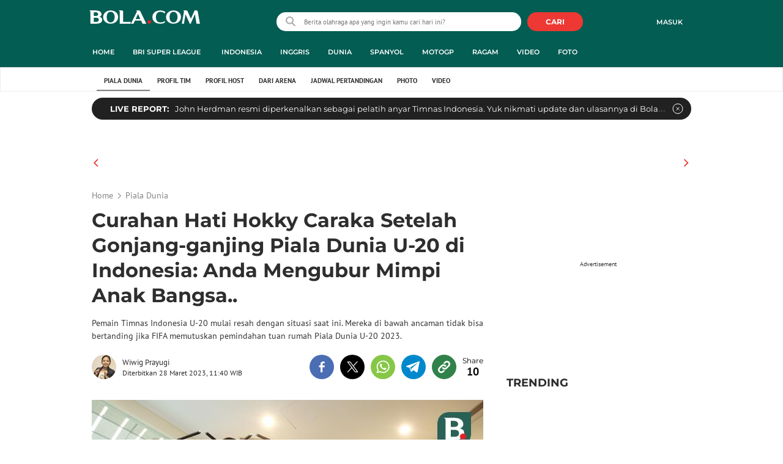

--- FILE ---
content_type: text/html; charset=UTF-8
request_url: https://www.bola.com/piala-dunia/read/5245010/curahan-hati-hokky-caraka-setelah-gonjang-ganjing-piala-dunia-u-20-di-indonesia-anda-mengubur-mimpi-anak-bangsa
body_size: 63723
content:
<!DOCTYPE html><html lang="id"><head><title>Curahan Hati Hokky Caraka Setelah Gonjang-ganjing Piala Dunia U-20 di Indonesia: Anda Mengubur Mimpi Anak Bangsa..</title><meta charset="utf-8"><meta name="viewport" content="width=device-width, initial-scale=1.0"><meta name="adx:sections" content="piala-dunia"><meta name="title" content="Curahan Hati Hokky Caraka Setelah Gonjang-ganjing Piala Dunia U-20 di Indonesia: Anda Mengubur Mimpi Anak Bangsa.."><meta name="description" content="Pemain Timnas Indonesia U-20 mulai resah dengan situasi saat ini. Mereka di bawah ancaman tidak bisa bertanding jika FIFA memutuskan pemindahan tuan rumah Piala Dunia U-20 2023."><meta name="keywords" content="Hokky Caraka, Timnas Indonesia U-20, Timnas Indonesia, Piala Dunia U-20, Piala Dunia U-20 2023, FIFA World Cup U-20 2023, FIFA World Cup U-20, SportBites"><meta content="index,follow" name="googlebot-news">
<meta content="index,follow" name="googlebot">
<meta name="robots" content="index,follow">
<meta content="Bola.com" name="author">
<meta content="In-Id" http-equiv="content-language">
<meta content="id" name="language">
<meta content="id" name="geo.country">
<meta content="Indonesia" name="geo.placename">
<meta http-equiv="Content-Security-Policy" content="upgrade-insecure-requests">
<meta name="ahrefs-site-verification" content="f0fc43bd1544ebba3e78fc1e77762d498b5372669d65bdbcf5752af599a5d05b">
<meta name="msvalidate.01" content="AB164098494B4EF9CD5F4674201809B8">
<meta name="msvalidate.01" content="8A609C27D3037D0B7DB2F607B5A691B8">
<meta content="7ICmynlB-qVbwPWxU9z3gWcaj4A" name="alexaVerifyID">
<meta name="p:domain_verify" content="71afac4b04c9a2865e98b48664490a79">
<!-- Start FB Instant Article Claim Url--><meta property="fb:pages" content="727534940671821">
<!-- EOF  FB Instant Article Claim Url--><link rel="preconnect" href="https://securepubads.g.doubleclick.net">
<meta name="robots" content="max-image-preview:large">
<meta property="article:published_time" content="2023-03-28T11:40:07+07:00">
<script type="application/ld+json">[{"@context":"https:\/\/schema.org","@type":"NewsArticle","headline":"Curahan Hati Hokky Caraka Setelah Gonjang-ganjing Piala Dunia U-20 di Indonesia: Anda Mengubur Mimpi Anak Bangsa..","image":["https:\/\/cdn0-production-images-kly.akamaized.net\/kj6tP3DJTLO41oowI0Eikcc7GqE=\/0x0:4848x3232\/1280x720\/filters:quality(75):strip_icc():watermark(kly-media-production\/assets\/images\/watermarks\/bola\/watermark-color-landscape-new.png,1205,20,0)\/kly-media-production\/medias\/4336129\/original\/023802900_1677215224-20230224IQ_Latihan_Timnas_Indonesia_U-20_06.JPG"],"datePublished":"2023-03-28T11:40:07+07:00","dateModified":"2023-03-28T11:40:07+07:00","author":[{"@type":"Person","name":"Wiwig Prayugi","url":"https:\/\/www.bola.com\/author\/Wiwig-Prayugi"}]},{"@context":"https:\/\/schema.org","@type":"VideoObject","name":"Hokky Caraka Hattrick, Timnas Indonesia U-20 Menang 4-0 atas Timor Leste di Kualifikasi Piala Asia U-20 2023","description":"Berita video highlights Kualifikasi Piala Asia U-20 2023 pertandingan antara Timnas Indonesia U-20 melawan Timor Leste, Rabu (14\/9\/2022) malam WIB.","thumbnailUrl":["https:\/\/cdn1-production-images-kly.akamaized.net\/57vsexmWLS4pSZGijwbm24_ExTU=\/673x379\/smart\/filters:quality(75):strip_icc()\/kly-media-production\/thumbnails\/4158329\/original\/065712700_1663168698-full-highlights-idn-v-tls-e7d242.jpg"],"uploadDate":"2023-03-28T11:40:07+07:00","duration":"PT4M50S","contentUrl":"https:\/\/www.vidio.com\/watch\/7166623-full-highlights-indonesia-vs-timor-leste-kualifikasi-piala-afc-u20-2023","embedUrl":"https:\/\/www.vidio.com\/embed\/7166623-full-highlights-indonesia-vs-timor-leste-kualifikasi-piala-afc-u20-2023","interactionStatistic":{"@type":"InteractionCounter","interactionType":{"@type":"WatchAction"},"userInteractionCount":38},"regionsAllowed":["id"]},{"@context":"https:\/\/schema.org","@type":"BreadcrumbList","itemListElement":[{"@type":"ListItem","position":"1","name":"Bola","item":"https:\/\/www.bola.com"},{"@type":"ListItem","position":"2","name":"Piala Dunia","item":"https:\/\/www.bola.com\/piala-dunia"},{"@type":"ListItem","position":"3","name":"Curahan Hati Hokky Caraka Setelah Gonjang-ganjing Piala Dunia U-20 di Indonesia: Anda Mengubur Mimpi Anak Bangsa..","item":"https:\/\/www.bola.com\/piala-dunia\/read\/5245010\/curahan-hati-hokky-caraka-setelah-gonjang-ganjing-piala-dunia-u-20-di-indonesia-anda-mengubur-mimpi-anak-bangsa"}]}]</script><meta property="og:site_name" content="bola.com"><meta property="og:url" content="https://www.bola.com/piala-dunia/read/5245010/curahan-hati-hokky-caraka-setelah-gonjang-ganjing-piala-dunia-u-20-di-indonesia-anda-mengubur-mimpi-anak-bangsa"><meta property="og:title" content="Curahan Hati Hokky Caraka Setelah Gonjang-ganjing Piala Dunia U-20 di Indonesia: Anda Mengubur Mimpi Anak Bangsa.."><meta property="og:description" content="Pemain Timnas Indonesia U-20 mulai resah dengan situasi saat ini. Mereka di bawah ancaman tidak bisa bertanding jika FIFA memutuskan pemindahan tuan rumah Piala Dunia U-20 2023."><meta property="article:modified_time" content="2023-03-28T11:40:07+07:00"><meta property="og:updated_time" content="2023-03-28T11:40:07+07:00"><meta property="fb:app_id" content="441160097212381"><meta property="og:type" content="article"><meta property="og:image" content="https://cdn0-production-images-kly.akamaized.net/inm_SF_gYcuDVHHeOxawmvQTCks=/0x0:4848x3232/1200x675/filters:quality(75):strip_icc():format(jpeg):watermark(kly-media-production/assets/images/watermarks/bola/watermark-color-landscape-new.png,1125,20,0)/kly-media-production/medias/4336129/original/023802900_1677215224-20230224IQ_Latihan_Timnas_Indonesia_U-20_06.JPG"><meta name="twitter:card" content="summary_large_image"><meta name="twitter:site" content="@bolacomID"><meta name="twitter:creator" content="@bolacomID"><meta name="twitter:title" content="Curahan Hati Hokky Caraka Setelah Gonjang-ganjing Piala Dunia U-20 di Indonesia: Anda Mengubur Mimpi Anak Bangsa.."><meta name="twitter:description" content="Pemain Timnas Indonesia U-20 mulai resah dengan situasi saat ini. Mereka di bawah ancaman tidak bisa bertanding jika FIFA memutuskan pemindahan tuan rumah Piala Dunia U-20 2023."><meta name="twitter:image" content="https://cdn0-production-images-kly.akamaized.net/inm_SF_gYcuDVHHeOxawmvQTCks=/0x0:4848x3232/1200x675/filters:quality(75):strip_icc():format(jpeg):watermark(kly-media-production/assets/images/watermarks/bola/watermark-color-landscape-new.png,1125,20,0)/kly-media-production/medias/4336129/original/023802900_1677215224-20230224IQ_Latihan_Timnas_Indonesia_U-20_06.JPG"><meta name="twitter:domain" content="bola.com"><meta name="twitter:url" content="https://www.bola.com/piala-dunia/read/5245010/curahan-hati-hokky-caraka-setelah-gonjang-ganjing-piala-dunia-u-20-di-indonesia-anda-mengubur-mimpi-anak-bangsa"><script>window.adblockExists=true;</script><script defer async src="https://cdn-production-assets-kly.akamaized.net/builds/advertisement.df330292.js"></script><link rel="dns-prefetch" href="//cdn0-production-assets-kly.akamaized.net"><link rel="dns-prefetch" href="//cdn1-production-assets-kly.akamaized.net"><link rel="dns-prefetch" href="//cdn0-production-images-kly.akamaized.net"><link rel="dns-prefetch" href="//cdn1-production-images-kly.akamaized.net"><link rel="dns-prefetch" href="//cdn-a.production.vidio.static6.com"><link rel="dns-prefetch" href="https://sync.1rx.io"><link rel="dns-prefetch" href="https://ssbsync-global.smartadserver.com"><link rel="dns-prefetch" href="https://targeting.unrulymedia.com"><link rel="dns-prefetch" href="https://code.jquery.com"><link rel="dns-prefetch" href="https://ib.adnxs.com"><link rel="dns-prefetch" href="https://ads.adnuntius.delivery"><link rel="dns-prefetch" href="https://search.spotxchange.com"><link rel="dns-prefetch" href="https://htlb.casalemedia.com"><link rel="dns-prefetch" href="https://plenty.vidio.com"><link rel="dns-prefetch" href="https://imasdk.googleapis.com"><link rel="dns-prefetch" href="https://googleads.g.doubleclick.net"><link rel="dns-prefetch" href="https://prg-apac.smartadserver.com"><link rel="dns-prefetch" href="https://emtek-d.openx.net"><link rel="dns-prefetch" href="https://static-web.prod.vidiocdn.com"><link rel="dns-prefetch" href="https://static-playback.prod.vidiocdn.com"><link rel="dns-prefetch" href="https://ads.pubmatic.com"><link rel="dns-prefetch" href="https://www.googletagmanager.com"><link rel="dns-prefetch" href="https://scripts.jixie.media"><link rel="alternate" type="application/rss+xml" href="https://feed.bola.com/rss/piala-dunia" data-cache-key="https_bola.com:bump:xhp_ui__rss_discover:b5e35bce15b0006841fd87a018e73c2b:1119" data-cache-ttl="5" data-component-name="ui:rss-discover"><link rel="alternate" type="application/rss+xml" href="https://feed.bola.com/rss/indonesia"><link rel="alternate" type="application/rss+xml" href="https://feed.bola.com/rss/inggris"><link rel="alternate" type="application/rss+xml" href="https://feed.bola.com/rss/dunia"><link rel="alternate" type="application/rss+xml" href="https://feed.bola.com/rss/spanyol"><link rel="alternate" type="application/rss+xml" href="https://feed.bola.com/rss/moto-gp"><link rel="alternate" type="application/rss+xml" href="https://feed.bola.com/rss/ragam"><link rel="alternate" type="application/rss+xml" href="https://feed.bola.com/rss/photo"><link rel="preconnect" href="https://cdn-production-assets-kly.akamaized.net/assets/fonts/bola/Montserrat/Montserrat-Regular.ttf" crossorigin /><link rel="preconnect" href="https://cdn-production-assets-kly.akamaized.net/assets/fonts/bola/Montserrat/Montserrat-Bold.ttf" crossorigin /><link rel="preconnect" href="https://cdn-production-assets-kly.akamaized.net/assets/fonts/mobile_bola/PT-Sans/pt-sans-v9-latin-regular.ttf" crossorigin /><link rel="canonical" href="https://www.bola.com/piala-dunia/read/5245010/curahan-hati-hokky-caraka-setelah-gonjang-ganjing-piala-dunia-u-20-di-indonesia-anda-mengubur-mimpi-anak-bangsa"><link rel="amphtml" href="https://www.bola.com/amp/5245010/curahan-hati-hokky-caraka-setelah-gonjang-ganjing-piala-dunia-u-20-di-indonesia-anda-mengubur-mimpi-anak-bangsa" data-component-name="amp:html:link"><link rel="apple-touch-icon" sizes="57x57" href="https://cdn-production-assets-kly.akamaized.net/assets/images/bola/favicons/apple-touch-icon-57x57.png?v=3"><link rel="apple-touch-icon" sizes="60x60" href="https://cdn-production-assets-kly.akamaized.net/assets/images/bola/favicons/apple-touch-icon-60x60.png?v=3"><link rel="apple-touch-icon" sizes="72x72" href="https://cdn-production-assets-kly.akamaized.net/assets/images/bola/favicons/apple-touch-icon-72x72.png?v=3"><link rel="apple-touch-icon" sizes="76x76" href="https://cdn-production-assets-kly.akamaized.net/assets/images/bola/favicons/apple-touch-icon-76x76.png?v=3"><link rel="apple-touch-icon" sizes="114x114" href="https://cdn-production-assets-kly.akamaized.net/assets/images/bola/favicons/apple-touch-icon-114x114.png?v=3"><link rel="apple-touch-icon" sizes="120x120" href="https://cdn-production-assets-kly.akamaized.net/assets/images/bola/favicons/apple-touch-icon-120x120.png?v=3"><link rel="apple-touch-icon" sizes="144x144" href="https://cdn-production-assets-kly.akamaized.net/assets/images/bola/favicons/apple-touch-icon-144x144.png?v=3"><link rel="apple-touch-icon" sizes="152x152" href="https://cdn-production-assets-kly.akamaized.net/assets/images/bola/favicons/apple-touch-icon-152x152.png?v=3"><link rel="apple-touch-icon" sizes="180x180" href="https://cdn-production-assets-kly.akamaized.net/assets/images/bola/favicons/apple-touch-icon-180x180.png?v=3"><link rel="icon" type="image/png" href="https://cdn-production-assets-kly.akamaized.net/assets/images/bola/favicons/favicon-32x32.png?v=3" sizes="32x32"><link rel="icon" type="image/png" href="https://cdn-production-assets-kly.akamaized.net/assets/images/bola/favicons/android-chrome-192x192.png?v=3" sizes="192x192"><link rel="icon" type="image/png" href="https://cdn-production-assets-kly.akamaized.net/assets/images/bola/favicons/favicon-96x96.png?v=3" sizes="96x96"><link rel="icon" type="image/png" href="https://cdn-production-assets-kly.akamaized.net/assets/images/bola/favicons/favicon-16x16.png?v=3" sizes="16x16"><link rel="manifest" href="https://cdn-production-assets-kly.akamaized.net/assets/images/bola/favicons/manifest.json?v=3"><link rel="shortcut icon" href="https://cdn-production-assets-kly.akamaized.net/assets/images/bola/favicons/favicon.ico?v=3"><meta name="msapplication-TileColor" content="#da532c"><meta name="msapplication-TileImage" content="https://cdn-production-assets-kly.akamaized.net/assets/images/bola/favicons/mstile-144x144.png?v=3"><meta name="msapplication-config" content="https://cdn-production-assets-kly.akamaized.net/assets/images/bola/favicons/browserconfig.xml?v=3"><meta name="theme-color" content="#ffffff"><link rel="stylesheet" type="text/css" href="https://cdn-production-assets-kly.akamaized.net/builds/bola.e95a1247.css" /><link rel="preload" as="style" onload="this.onload=null;this.rel='stylesheet'" id="custom-style" type="text/css" href="https://cdn-production-assets-kly.akamaized.net/custom_scripts/20251212145808.desktop.bola.piala_dunia.css" /><noscript><link rel="stylesheet" href="https://cdn-production-assets-kly.akamaized.net/custom_scripts/20251212145808.desktop.bola.piala_dunia.css" id="custom-style"></noscript><script>function ready(fn) {if (document.readyState != 'loading'){fn();} else {document.addEventListener('DOMContentLoaded', fn);}}</script><script src="https://ajax.googleapis.com/ajax/libs/jquery/2.1.0/jquery.min.js"></script><script type="text/javascript" data-component-name="script:local-jquery">window.jQuery || document.write("<script src='https://www.bola.com/assets/javascripts/vendor/jquery.min.js'><\/script>"); </script><script>window.dataLayer = window.dataLayer || [];</script><script type="text/javascript">var liputan6_id_site_id = "5";
var liputan6_id_client_id = "7";
var liputan6_id_client_token = "061a0cc36a8b8fff0399ba98347ae2a3";</script><script>(function(w,d,s,l,i){w[l]=w[l]||[];w[l].push({'gtm.start':
new Date().getTime(),event:'gtm.js'});var f=d.getElementsByTagName(s)[0],
j=d.createElement(s),dl=l!='dataLayer'?'&l='+l:'';j.async=true;j.src=
'https://www.googletagmanager.com/gtm.js?id='+i+dl;f.parentNode.insertBefore(j,f);
})(window,document,'script','dataLayer','GTM-WCLF9JK');</script><!--[if lte IE 8]><script   type="text/javascript" src="https://cdn-production-assets-kly.akamaized.net/builds/html5shiv.8d229fe9.js"></script><![endif]--><script type="text/javascript"> window.kmklabs = {};  window.kmklabs.env = 'production';  window.kmklabs.baseAssetsUrl = 'https://cdn-production-assets-kly.akamaized.net/assets';  window.kmklabs.gtm = {"articleId":5245010,"articleTitle":"curahan-hati-hokky-caraka-setelah-gonjang-ganjing-piala-dunia-u-20-di-indonesia-anda-mengubur-mimpi-anak-bangsa","category":"article","editors":"Wiwig Prayugi","editorialType":"editorial","embedVideo":"yes","pageTitle":"Curahan Hati Hokky Caraka Setelah Gonjang-ganjing Piala Dunia U-20 Di Indonesia: Anda Mengubur Mimpi Anak Bangsa.. - Piala Dunia Bola.com","publicationDate":"2023-03-28","publicationTime":"11:40:07","subCategory":"piala-dunia","subSubCategory":"","tag":"Hokky Caraka|Timnas Indonesia U-20|Timnas Indonesia|Piala Dunia U-20|Piala Dunia U-20 2023|FIFA World Cup U-20 2023|FIFA World Cup U-20|SportBites|Bola.com","authors":{"type":"author","names":"Wiwig Prayugi"},"numberOfWords":350,"enabled":true,"log":false,"imageCreation":false,"type":"TextTypeArticle","videos":{"video_1":{"video_id":"7166623","video_type":"embed","video_title":"Full Highlights - Indonesia VS Timor Leste | Kualifikasi Piala AFC U20 2023","video_duration":290,"video_url":"https:\/\/www.vidio.com\/embed\/7166623-full-highlights-indonesia-vs-timor-leste-kualifikasi-piala-afc-u20-2023","player_type":"widget"}},"photos":{"photo_1":{"photo_id":4336129,"create_date":"24-02-2023","photographer":"Muhammad Iqbal Ichsan","photo_type":"article"},"photo_2":{"photo_id":4346293,"create_date":"04-03-2023","photographer":"Hendriyan","photo_type":"article"},"photo_3":{"photo_id":4372007,"create_date":"26-03-2023","photographer":"Bagaskara Lazuardi","photo_type":"article"}},"partner":"","isSEO":false,"reporters":"Wiwig Prayugi","photographers":"Bagaskara Lazuardi, Hendriyan, Muhammad Iqbal Ichsan","isLiveReport":false,"liveReportTag":"","brand":"","videoSource":"Vidio","content_ai":0,"isTableOfContent":false,"nais_creator":"","isArticleReference":false,"team_id":"","special_content_id":"","isFeature":false};  window.kmklabs.visitor = {"publicationDate":"2023-03-28","publicationTime":"11:40:07","tag":["hokky caraka","timnas indonesia u-20","timnas indonesia","piala dunia u-20","piala dunia u-20 2023","fifa world cup u-20 2023","fifa world cup u-20","sportbites","bola.com"],"subCategory":"piala-dunia","subSubCategory":"","type":"TextTypeArticle","pageType":"ReadPage","age":"","gender":"","title":"curahan-hati-hokky-caraka-setelah-gonjang-ganjing-piala-dunia-u-20-di-indonesia-anda-mengubur-mimpi-anak-bangsa","platform":"Desktop","site":"bola.com","isAdultContent":false};  window.kmklabs.platform = 'Desktop';  window.kmklabs.pageType = 'ReadPage';  window.kmklabs.channel = {"id":1119,"name":"Piala Dunia","full_slug":"piala-dunia"};  window.kmklabs.listSubChannel = [{"name":"Profil Tim","slug":"profil-tim"},{"name":"Profil Host","slug":"profil-host"},{"name":"Hayaa Qatar","slug":"hayaa-qatar"},{"name":"Dari Arena","slug":"dari-arena"},{"name":"Video","slug":"video"},{"name":"Foto","slug":"foto"}];  window.kmklabs.category = {"id":1119,"name":"Piala Dunia","full_slug":"piala-dunia"};  window.kmklabs.article = {"id":5245010,"title":"Curahan Hati Hokky Caraka Setelah Gonjang-ganjing Piala Dunia U-20 di Indonesia: Anda Mengubur Mimpi Anak Bangsa..","type":"TextTypeArticle","shortDescription":"Pemain Timnas Indonesia U-20 mulai resah dengan situasi saat ini. Mereka di bawah ancaman tidak bisa bertanding jika FIFA memutuskan pemindahan tuan rumah Piala Dunia U-20 2023.","keywords":"Hokky Caraka,Timnas Indonesia U-20,Timnas Indonesia,Piala Dunia U-20,Piala Dunia U-20 2023,FIFA World Cup U-20 2023,FIFA World Cup U-20,SportBites,Bola.com","isAdvertorial":false,"isMultipage":true,"isAdultContent":false,"isDisableinteractions":false,"verifyAge":false,"publishDate":"2023-03-28 11:40:07","main_keyword":""};  window.kmklabs.site = 'bola.com';  window.kmklabs.dmpSegments = []; window.kmklabs.multiplePageCount = 4; window.kmklabs.tag = {"is_topic":false,"name":"Hokky Caraka|Timnas Indonesia U-20|Timnas Indonesia|Piala Dunia U-20|Piala Dunia U-20 2023|FIFA World Cup U-20 2023|FIFA World Cup U-20|SportBites|Bola.com","slug":"hokky-caraka|timnas-indonesia-u-20|timnas-indonesia|piala-dunia-u-20|piala-dunia-u-20-2023|fifa-world-cup-u-20-2023|fifa-world-cup-u-20|sportbites|bolacom","topic_type":""}; window.gaPrefix = "ReadPage::PialaDunia";
 window.kmklabs.toggle = {"disableVirtualpvPhoto":false,"lip6DelayPaging":false,"checkDuplicateCms":false,"cmsCheckAllTag":false,"lip6NoPageLoad":true,"disableVirtualPVFimela":true,"editorForMediaDescription":true,"updateGaLiputan":true,"parameterURL":true,"parameterURLIndex":false,"adminOtosiaSubdomain":false,"multipleAISource":true,"newLiveReport":true,"autoSaveArticle":true,"newRuleRatingRecipe":false,"liputan62025Theme":true,"liputan62025ThemeByParam":false,"enableSmartSearch":true,"seamlessPaging":true,"pagination2Page":true}; </script><script defer  type="text/javascript" src="https://cdn-production-assets-kly.akamaized.net/builds/gtm.baead07e.js"></script><script type="text/javascript"><!-- Page-hiding snippet (recommended)  -->
(function(a,s,y,n,c,h,i,d,e){s.className+=' '+y;h.start=1*new Date;
h.end=i=function(){s.className=s.className.replace(RegExp(' ?'+y),'')};
(a[n]=a[n]||[]).hide=h;setTimeout(function(){i();h.end=null},c);h.timeout=c;
})(window,document.documentElement,'async-hide','dataLayer',4000,
{'GTM-T8TZLMM':true});


(function(i,s,o,g,r,a,m){i['GoogleAnalyticsObject']=r;i[r]=i[r]||function(){
(i[r].q=i[r].q||[]).push(arguments)},i[r].l=1*new Date();a=s.createElement(o),
m=s.getElementsByTagName(o)[0];a.async=1;a.src=g;m.parentNode.insertBefore(a,m)
})(window,document,'script','https://www.google-analytics.com/analytics.js','ga');

ga('create', 'UA-47200845-28', 'auto', {allowLinker: true, cookieDomain: 'bola.com'});
ga('require', 'linkid', 'linkid.js');
ga('require', 'displayfeatures');
ga('require', 'GTM-T8TZLMM');
// ga('kmkGATracker.send', 'pageview', url);


(function() {
var url = location.pathname + location.search;

window.kmklabs = window.kmklabs || window.info;

  if(window.kmklabs && window.kmklabs.article) {
    if(window.kmklabs.article.isAdvertorial) {
      url += '?adv=1';
    }
  }
/*
 ga('create', 'UA-47200845-28', 'auto');
 ga('send', 'pageview', url);
*/

window.kmklabs.featureToggle = {};
window.kmklabs.featureToggle.gaSendPageview = false;
window.kmklabs.featureToggle.gaSendEventNative = false;

})();

$('.navbar--top--logo__image').attr('src', 'https://cdn1-production-assets-kly.akamaized.net/logos/417/original/072063500_1651332499-logo-bola-new-mobile.png');

document.addEventListener("DOMContentLoaded", function() {
    if (window.kmklabs?.gtm?.pageTitle === 'home') {
        const __innerContainer = document.querySelector('.container-article-bottom .inner-container-article');
        const __wsc = document.querySelector('.wsc[data-position="1"]');
        
        // Prepend WSC element
        if (__innerContainer && __wsc) {
            __innerContainer.prepend(__wsc);
        }
    }

    const __element = document.querySelector('.container-aside-bottom');
    const __elements = document.querySelectorAll('.content-promotion--sts__wrapper[data-position="STS1"] .article-snippet--small__item');
    const __element2 = __elements[__elements.length - 1];

    if (!__element || __element2 === undefined) {
        return;    
    }

    const __positionElement = __element.getBoundingClientRect().top + window.scrollY;
    const __positionElement2 = __element2.getBoundingClientRect().top + window.scrollY;

    let __additionalMargin = 0;
    if (window.kmklabs?.gtm?.pageTitle === 'home') {
        //__additionalMargin = 270;
    }

    if (__positionElement <= (__positionElement2+130+__additionalMargin)) {
        var __marginTop = (130 + __positionElement2) - __positionElement;
        __element.setAttribute('style', 'margin-top: '+ __marginTop +'px;');
    }

});

</script>

<style>
#div-gpt-ad-bolacom-billboard-oop,
.article-ad.article-ad_ad-lb,
.channel-ad.channel-ad_ad-lb,
#div-gpt-ad-sc-paging-placeholder {
    /*background-color: #FFFFFF;*/
}
#div-gpt-ad-bolacom-billboard-oop {
    min-height: 200px;
    min-width: 980px;
}
#div-gpt-ad-bolacom-lb {
    background-color: #FFFFFF;
    min-height: 250px;
    min-width: 970px;
    display: flex;
}
.article-ad.article-ad_ad-lb,
.channel-ad.channel-ad_ad-lb {
    min-height: 250px;
    min-width: 970px;
}
#div-gpt-ad-sc-paging-placeholder,
div#div-gpt-ad-sc-placeholder {
    min-height: 270px;
    min-width: 270px;
}
</style>

<style>body{font-family: "PT Sans", arial, sans-serif !important;}</style>

<style>
@font-face{font-family:Montserrat;src:url('https://preview-kly.akamaized.net/fonts/Montserrat/Montserrat-Regular.ttf') format('truetype');font-weight:400;font-style:normal}@font-face{font-family:Montserrat;src:url('https://preview-kly.akamaized.net/fonts/Montserrat/Montserrat-Medium.ttf') format('truetype');font-weight:500;font-style:normal}@font-face{font-family:Montserrat;src:url('https://preview-kly.akamaized.net/fonts/Montserrat/Montserrat-SemiBold.ttf') format('truetype');font-weight:600;font-style:normal}@font-face{font-family:Montserrat;src:url('https://preview-kly.akamaized.net/fonts/Montserrat/Montserrat-Bold.ttf') format('truetype');font-weight:700;font-style:normal}#photo-gallery-latest .box--header .box--header__title,#photo-gallery-latest .gallery .gallery--grid .gallery--grid__item .gallery--grid--photo .gallery--grid--photo__title .gallery--grid--photo__title-link,#popular-articles .box--header .box--header__title,.adult-popup__age,.adult-popup__header,.adult-popup__message,.adult-popup__next,.adult-popup__quit,.article-content-body__item-break-index,.article-content-body__item-title,.article-snippet--big__link,.article-snippet--numbered__category,.article-snippet--numbered__number,.article-snippet--numbered__wrapper,.article-snippet--small__title,.articles--featured--item__category,.articles--grid--item__category,.articles--headlines--item__media-count,.articles--headlines--item__title,.articles--index-button__link,.articles--iridescent-list--photo-item__category,.articles--iridescent-list--photo-item__title,.articles--iridescent-list--popular-photos-item__bottom-title,.articles--iridescent-list--popular-photos-item__main-title,.articles--iridescent-list--popular-photos-item__title,.articles--iridescent-list--popular-videos-item__bottom-link,.articles--iridescent-list--popular-videos-item__main-link,.articles--iridescent-list--popular-videos-item__title,.articles--iridescent-list--text-item__category,.articles--iridescent-list--text-item__title,.articles--iridescent-list--text-item__title-link .articles--iridescent-list--text-item__title-link-text,.articles--iridescent-list--video-item__category,.articles--iridescent-list--video-item__title,.articles--media-layer__count,.articles--rows--item__category,.articles--rows--item__title,.articles--search-filter__list-wrapper,.articles--search-filter__title-text,.asides--livestreaming--list-item__link,.asides--livestreaming--list-item__live,.asides--livestreaming--list-item__title,.asides--livestreaming__button,.asides--livestreaming__see-all,.asides--livestreaming__title,.asides--trending-tags .tag-snippet .tag-snippet__link,.authentication--login__heading,.authentication--login__social-media-title,.authentication--password-reset--form__submit,.authentication--password-reset__header,.authentication--password-reset__header_success,.authentication--popup__header,.authentication--register__heading,.authentication--register__social-media-title,.autocorrect,.baca-juga,.baca-juga .baca-juga__list li a,.baca-juga__header,.back-link__item-channel,.back-link__item-title,.box--header__title,.breaking-news,.breaking-news-with-brand__content-text,.categories-indeks .ui-datepicker,.comments--form__submit,.comments--header__title,.comments--list--item__author-link,.comments--list--item__dislike-count,.comments--list--item__like-count,.content-promotion--header-stm__title,.content-promotion--header-sts__title,.content-promotion--stm__link,.content-promotion--sts__title,.content-promotion__sportylife .article-snippet--big__link,.content-promotion__sportylife .article-snippet--small__title .article-snippet__link,.content-promotion__sportylife .content-promotion--header-sts__link-title,.desktop--header__title,.desktop--header__title-text,.enamplus-gateway__logo,.enamplus-gateway__title,.error-message--popular-articles__text-title,.error-message--popular-articles__title,.error-message__button,.error-message__caption,.footer,.footer--nav-list,.form-group,.form-group .form-label,.form-group .form-submit,.gallery--grid--photo__count,.gallery--grid--photo__title-link,.gallery--grid--video__title-link,.gallery--headlines--aside--photo__count,.gallery--headlines--aside--photo__figure-caption,.gallery--headlines--aside--photo__figure-caption-link,.gallery--headlines--aside--video__figure-caption-link,.gallery--headlines--featured--photo__caption,.gallery--headlines--featured--photo__count,.gallery--headlines--featured--video__caption,.heading-bar h2,.heading-bar h3,.heading-bar h5,.headline--bottom-slider__item_title,.headline--bottom-slider__title,.headline--livestreaming__live,.headline--livestreaming__main-title,.headline--main__related-item-link,.headline--main__related-title,.headline--main__title,.hentry .related-news header.title h2,.highlights-grid-item__header-date,.highlights-grid-item__header-league,.highlights-grid-item__title-wrap,.highlights-slider-item__header-date,.highlights-slider-item__header-league,.highlights-slider-item__title-wrap,.highlights-slider__header-link,.highlights-slider__header-title,.indeks--channel-filter,.indeks-header-timespan-arrow,.indeks-header-timespan-arrow-active,.indeks-header-title,.live--streaming__title,.live--streaming__versus,.livereport--breaking-news,.livereport--headline__description,.livereport--headline__head__content__date,.livereport--headline__head__content__logo,.livereport--headline__head__content__title,.livereport--key-moment__head-title,.livereport--key-moment__list-item,.livereport--streamline__clock,.livereport--streamline__content p,.livereport--streamline__copylink,.livereport--streamline__copylink--success,.livereport--streamline__date,.livereport--streamline__link,.livereport--streamline__title,.livereport-gateway--item__header-title,.livereport-gateway--item__list-item--date,.livereport-gateway--item__list-item--desc,.livereport-gateway--item__list-item--title,.livereport-gateway--item__read-more--link,.livereport-gateway--item__time,.livereport-gateway--main__content__date,.livereport-gateway--main__content__logo,.livereport-gateway--main__content__title,.livereports--list--item__tag,.livereports--list--item__title,.navbar--menu--item__link,.navbar--menu--item__more-item-link,.navbar--menu--item__more-sub-menu .navbar--menu--item__link,.navbar--top--network-grid__connect-title,.navbar--top--network-grid__network-title,.navbar--top--search__icon,.navbar--top--user-dropdown__login,.photo--new-berita-terkini .box--header .box--header__title,.photo--new-berita-terkini .gallery .gallery--grid .gallery--grid__item .gallery--grid--photo .gallery--grid--photo__title .gallery--grid--photo__title-link,.photogalleries.index.category-photo .gallery--headlines--featured--photo__caption,.popular--photo__title-link,.popular--video__title-link,.profile--activity__title,.profile--article--figure__duration,.profile--article--figure__icon-photo,.profile--article--header__title,.profile--article--header_big .profile--article--header__title,.profile--articles__title,.profile--form__group,.profile--form__title,.profile-articles .media-heading a,.profile__button,.profile__change-banner,.profile__fullname,.promotion-link__item-channel,.promotion-link__item-title,.reactions--item__count,.reactions__title,.read-page--credits__header,.read-page--header--title,.read-page--photo-tag--header__title,.read-page--social-share__header,.read-page--social-share__share-count-label,.recommendations--grid--item__box-title,.recommendations--list--item__link,.recommendations__title,.related-news__box-title,.related-news__title,.relateds-slow--grid--item__box-title,.relateds-slow--list--item__link,.relateds-slow__title,.search-not-found__notice,.search-popup,.search-results__header-text,.simple-pagination__next-link,.simple-pagination__page-number .simple-pagination__page-number-link_active,.simple-pagination__page-number-link,.tags--article--grid--header__title,.tags--article--row--header__category-link,.tags--article--row--header__title,.tags--aside-filter__container .tags--aside-filter__time-title,.tags--aside-filter__container ul,.tags--aside-gallery--item_foto .tags--aside-gallery--item__title,.tags--aside-gallery__media,.tags--aside-gallery_foto .tags--aside-gallery__media,.tags--aside-gallery_video .tags--aside-gallery--item__title,.tags--box,.tags--box--item__name,.tags--header__title,.tags--quick-links__item,.tags--snippet__link .tags--snippet__name,.tags--tab,.topics--aside--relateds--item__title,.topics--aside--relateds__title-header,.topics--header-aside__detail .topics--header-aside__title,.topics--popover__more-link,.topics--popover__title,.topics--popover__type,.trending-prominences--item__title,.trending-prominences--list__title,.widget,.widget--articles--item__title,.widget--navbar--item__link,.widget--navbar__btn-next-link,.widget-article .widget-item .images-count,.widget-article .widget-title h3,a.article-snippet__link,a.ui--a.articles--iridescent-list--photo-item__overlay-link,header.title h3{font-family:Montserrat,"PT Sans",arial,sans-serif!important}
</style>

<script>; window.gaSendEvent = function(event, category, action, label, fieldsObject) {
    window.ga && window.ga('kmkGATracker.send', 'event', category, action, label, fieldsObject);
}; window.clickEvent = function (category, action, label){
    window.ga && window.ga('kmkGATracker.send','event', category, action, label);
}; </script><style>
    div.advertisement-placeholder {
        text-align: center;
        padding-bottom: 20px;
        display: flex;
        flex-direction: column;
        justify-content: center;
    }
    div.advertisement-text p {
        margin: 0;
        font-family: Open Sans;
        font-style: normal;
        font-weight: normal;
        font-size: 10px;
        line-height: 20px;
        color: #999999;
    }
    div.advertisement-banner {
        margin: 0px auto;
    }
    div#div-gpt-ad-sc-placeholder, div#div-gpt-ad-sc-paging-placeholder {
        min-height: 270px;
    }
    div#div-gpt-ad-hp-placeholder, div#div-gpt-ad-hp2-placeholder {
        min-height: 620px;
    }
    div#div-gpt-ad-sc-placeholder div.advertisement-banner {
        margin: 0px auto;
    }
    div#div-gpt-ad-mgid-inarticle-placeholder{
        background: #F5F5F5;
        padding-bottom: unset !important;
        min-height: 225px;
    }
    div#div-gpt-ad-mgid-underarticle-placeholder{
        background: #F5F5F5;
        padding-bottom: unset !important;
        min-height: 480px;
    }
</style></head><body class="articles show category-piala-dunia immersive"><noscript><iframe src="https://www.googletagmanager.com/ns.html?id=GTM-WCLF9JK" height="0" width="0" style="display:none;visibility:hidden"></iframe></noscript><div id="fb-root"></div><div id="modal-login" role="dialog" class="modal fade" aria-hidden="true"></div><!-- temporary make this to xbt block, cause there still no asset for popup in clickdoctor --><div class="authentication--popup" data-component-name="desktop:authentication:popup"><div class="authentication--popup__background"></div><div class="authentication--popup__content"><div class="authentication--popup__header">Sukses</div><div class="authentication--popup__image"></div><p class="authentication--popup__info"></p><div class="authentication--popup__close" id="popup-close"><i class="i-close-login"></i></div></div></div>
          <!-- START KLY BILLBOARD -->
          <!-- /36504930/www.bola.com/dfp-billboard -->
          <div id='div-gpt-ad-bolacom-billboard-oop' data-info='ad'></div>
          <!-- END KLY BILLBOARD -->
        <div class="container-wrapper"><header class="site-header fixed-header" role="banner"><div class="js-header-wrapper"><div class="navbar--top" role="navigation" data-component="desktop:navbar:top" data-component-name="desktop:navbar:top"><div class="navbar--top__wrapper"><script id="js_channelName" type="text/json">"PialaDunia"</script><div id="user-menu-container" data-login-url="https://www.liputan6.id/login/application?client_id=4&amp;client_secret=78ba6e06431d9b58194e4c63627db5b0&amp;thirdparty=1&amp;redirect=https%3A%2F%2Fwww.bola.com%2Fauth%2Fyouniverse%2Fsuccess" class="navbar--top__user-menu top-user-menu"><ul class="navbar-right woi-shared-header-menu"></ul></div><p class="navbar--top--logo__site-title" itemprop="name" data-cache-key="https_bola.com:bump:207f21411ec197eade52d8c36169d485::top-logo-logo::0" data-cache-ttl="120" data-component-name="desktop:navbar:top:logo"><a class="navbar--top--logo__link" itemprop="url" href="https://www.bola.com"><img class="navbar--top--logo__image" src="https://cdn1-production-assets-kly.akamaized.net/logos/417/original/074413400_1743990287-088312500_1689840195-bolacom.png" alt="logo">bola</a></p><div class="navbar--top--search" data-component-name="desktop:navbar:top:search"><form id="search" class="navbar--top--search__form" role="search" method="get" action="https://www.bola.com/search" autocomplete="off"><input class="navbar--top--search__input" type="text" value="" name="q" id="q" placeholder="Berita olahraga apa yang ingin kamu cari hari ini?" maxlength="100"><i class="i-search-2 navbar--top--search__left-icon"></i><button class="navbar--top--search__button" type="submit"><i class="navbar--top--search__icon i-search"></i><span class="navbar--top--search__icon">CARI</span></button><div class="navbar--top--search__context-menu"><div class="navbar--top--search__context-menu-autocomplete" style="display:none;"></div><div class="navbar--top--search__context-menu-instant-search" style="display:none;"></div><div class="navbar--top--search__context-menu-history" style="display:none;"></div><div class="navbar--top--search__context-menu-popular" style="display:none;"></div></div></form></div></div></div></div><div class="navbar--menu " data-slim="true" data-component="desktop:navbar:menu" data-cache-key="https_bola.com:bump:xhp_desktop__navbar__menu:b7dcfa4e5fae025e25591870358108bd:35:App\Publishing\Lib\Collections\Categories\Navigation:bola::94128f136c92f00f9c07709d6e40b140:cat_id#1119" data-cache-ttl="120" data-component-name="desktop:navbar:menu"><div class="container navbar--menu__list-wrapper js-parent-more-menu"><ul class="navbar--menu__list js-more-menu js-top-nav-list"><li id="logo-slim-list-item" class="navbar--menu--item navbar--menu--item_logo-slim"><a class="navbar--menu--item__link navbar--menu--item__link_logo-slim js-navbar-item-slim-link" href="https://www.bola.com" title="home" aria-label="home menu"><i class="i-logo-slim navbar--menu__logo-slim"></i></a></li><li id="channel-all" class="navbar--menu--item"><a class="navbar--menu--item__link js-navbar-item-link" href="https://www.bola.com" title="home" aria-label="home menu">Home</a></li><li id="category-423" class="navbar--menu--item" data-component-name="desktop:navbar:menu:item"><a class="ui--a js-navbar-channel navbar--menu--item__link js-navbar-item-link" href="https://www.bola.com/indonesia" title="Indonesia" data-channel="Indonesia" data-gtm-channel="indonesia" aria-label="indonesia menu">Indonesia</a></li><li id="category-420" class="navbar--menu--item" data-component-name="desktop:navbar:menu:item"><a class="ui--a js-navbar-channel navbar--menu--item__link js-navbar-item-link" href="https://www.bola.com/inggris" title="Inggris" data-channel="Inggris" data-gtm-channel="inggris" aria-label="inggris menu">Inggris</a></li><li id="category-567" class="navbar--menu--item" data-component-name="desktop:navbar:menu:item"><a class="ui--a js-navbar-channel navbar--menu--item__link js-navbar-item-link" href="https://www.bola.com/dunia" title="Dunia" data-channel="Dunia" data-gtm-channel="dunia" aria-label="dunia menu">Dunia</a></li><li id="category-421" class="navbar--menu--item" data-component-name="desktop:navbar:menu:item"><a class="ui--a js-navbar-channel navbar--menu--item__link js-navbar-item-link" href="https://www.bola.com/spanyol" title="Spanyol" data-channel="Spanyol" data-gtm-channel="spanyol" aria-label="spanyol menu">Spanyol</a></li><li id="category-485" class="navbar--menu--item" data-component-name="desktop:navbar:menu:item"><a class="ui--a js-navbar-channel navbar--menu--item__link js-navbar-item-link" href="https://www.bola.com/moto-gp" title="MotoGP" data-channel="MotoGp" data-gtm-channel="moto-gp" aria-label="motogp menu">MotoGP</a></li><li id="category-486" class="navbar--menu--item" data-component-name="desktop:navbar:menu:item"><a class="ui--a js-navbar-channel navbar--menu--item__link js-navbar-item-link" href="https://www.bola.com/ragam" title="Ragam" data-channel="Ragam" data-gtm-channel="ragam" aria-label="ragam menu">Ragam</a></li><li id="category-419" class="navbar--menu--item" data-component-name="desktop:navbar:menu:item"><a class="ui--a js-navbar-channel navbar--menu--item__link js-navbar-item-link" href="https://enamplus.liputan6.com/bola" title="Video" data-channel="Video" data-gtm-channel="video" aria-label="video menu">Video</a></li><li id="category-418" class="navbar--menu--item" data-component-name="desktop:navbar:menu:item"><a class="ui--a js-navbar-channel navbar--menu--item__link js-navbar-item-link" href="https://www.bola.com/photo" title="Foto" data-channel="Photo" data-gtm-channel="photo" aria-label="foto menu">Foto</a></li></ul><div class="navbar--menu__right-panel"><div class="navbar--menu__search-wrapper"><div class="navbar--menu__search-button"><i class="navbar--menu__search-icon i-search-2"></i></div><div class="navbar--menu__search-form-container"><form id="search" class="navbar--menu__search-form" role="search" method="get" action="https://www.bola.com/search"><input class="navbar--menu__search-input" type="text" value="" name="q" id="q" placeholder="Cari di bola.com" autocomplete="off"></form></div></div></div></div></div><div class="navbar--menu-subchannel" data-component="desktop:navbar:menu-subchannel" data-cache-key="https_bola.com:bump:xhp_desktop__navbar__menu_subchannel:74758dabdc342a07e5bf5a9eaf0a49a2:1119:1119" data-cache-ttl="120" data-component-name="desktop:navbar:menu-subchannel"><div class="navbar--menu-subchannel__container"><div class="navbar--menu-subchannel__wrapper js-menu-subchannel"><div class="navbar--menu-subchannel__title"><a class="navbar--menu-subchannel__title-link js-menu-subchannel-item-link" href="https://www.bola.com/piala-dunia" title="piala-dunia" data-name="Piala Dunia"><img class="navbar--menu-subchannel__title-icon" src="https://cdn1-production-assets-kly.akamaized.net/icons/1119/original/054962600_1657945592-Group_139.png" alt="Piala Dunia">Piala Dunia</a></div><div class="navbar--menu-subchannel__list-wrapper js-menu-subchannel-list-wrapper"><div class="navbar--menu-subchannel__left-button js-menu-subchannel-left-button"><a href="#" class="navbar--menu-subchannel__left-button-link js-menu-subchannel-left-button-link"><i class="navbar--menu-subchannel__icon i-arrow-grey-reverse"></i><i class="navbar--menu-subchannel__icon i-arrow-reverse"></i></a></div><div class="navbar--menu-subchannel__list-absolute-wrapper js-menu-subchannel-absolute-wrapper"><ul class="navbar--menu-subchannel__list js-menu-subchannel-list"><li class="navbar--menu-subchannel__item" id="menu-subchannel-item-1154"><a class="navbar--menu-subchannel__item-link js-menu-subchannel-item-link" href="https://www.bola.com/piala-dunia/profil-tim" title="profil-tim" data-name="Profil Tim">Profil Tim</a></li><li class="navbar--menu-subchannel__item" id="menu-subchannel-item-1155"><a class="navbar--menu-subchannel__item-link js-menu-subchannel-item-link" href="https://www.bola.com/piala-dunia/profil-host" title="profil-host" data-name="Profil Host">Profil Host</a></li></ul></div><div class="navbar--menu-subchannel__right-button js-menu-subchannel-right-button"><a href="#" class="navbar--menu-subchannel__right-button-link js-menu-subchannel-right-button-link"><i class="navbar--menu-subchannel__icon i-arrow-grey"></i><i class="navbar--menu-subchannel__icon i-arrow"></i></a></div></div></div></div></div></header><section id="breaking-news" class="breaking-news breaking-news_hide" data-component="desktop:breaking-news" data-cache-key="https_bola.com:bump:xhp_desktop__breaking_news::c4cbec2ba344b13f7b1700c0185b5055::1119" data-cache-ttl="4" data-component-name="desktop:breaking-news"><div class="breaking-news__container"><span class="breaking-news__title">LIVE REPORT:</span><span class="breaking-news__content"><a class="breaking-news__link breaking-news__click" href="https://www.bola.com/tag/john-herdman">John Herdman resmi diperkenalkan sebagai pelatih anyar Timnas Indonesia. Yuk nikmati update dan ulasannya di Bola.com. Klik di sini!</a></span></div><div class="breaking-news__close"><i class="breaking-news__close-icon i-close-circle"></i></div></section><div class="container" id="flash-message"></div><div class="container-fluid"><div id="skinads" data-info="ad"><div class="article-ad article-ad_ad-sl" data-ad-type="sl" data-info="ad" data-component-name="desktop:article-ad"></div><div class="article-ad article-ad_ad-sr" data-ad-type="sr" data-info="ad" data-component-name="desktop:article-ad"><!-- START KLY SKINAD -->
<!-- /36504930/www.bola.com/dfp-skinad -->
<div id='div-gpt-ad-bolacom-skinad-oop' data-info='ad'></div>
<!-- END KLY SKINAD --></div></div></div><div id="billboard-ad" data-info="ad"><div class="article-ad article-ad_ad-lb" data-ad-type="lb" data-info="ad" data-component-name="desktop:article-ad"><!-- START KLY IMMERSIVE -->
  <div id='div-gpt-ad-bolacom-immersive-oop' data-info='ad'></div>
<!-- END KLY IMMERSIVE -->

<!-- START KLY LEADERBOARD -->
<!-- /36504930/www.bola.com/dfp-lb -->
<!-- <div id='div-gpt-ad-bolacom-lb'></div>
<div id='div-gpt-ad-bolacom-lb-direct-oop'></div> -->
<!-- END KLY LEADERBOARD --></div></div><div id="otp" data-info="ad"><div class="article-ad article-ad_ad-otp" data-ad-type="otp" data-info="ad" data-component-name="desktop:article-ad"><!-- REVIVE - www.bola.com - Showcase Outstream -->
<ins data-revive-zoneid="146" data-revive-id="826a5a6d8734276706a6e7f9fac6fabb"></ins>

<!-- START KLY POP UP -->
<!-- /36504930/www.bola.com/dfp-popup -->
<div id='div-gpt-ad-bolacom-popup-oop' data-info='ad'></div>
<!-- END KLY POP UP -->
</br>
<!-- START KLY BALLON -->
<!-- /36504930/www.bola.com/dfp-balloon -->
<div id='div-gpt-ad-bolacom-balloon-oop' style="position:fixed;bottom:0;left:0;z-index: 999;width: 80px;" data-info='ad'></div>
<!-- END KLY BALLON -->

<!-- START KLY NEWSTAG -->
<!-- /36504930/www.bola.com/dfp-newsTag1 -->
<div id='div-gpt-ad-bolacom-newsTag1-oop' data-info='ad'></div>
<!-- END KLY NEWSTAG -->


<!-- START KLY HEADLINE1 -->
<!-- /36504930/www.bola.com/dfp-headline1 -->
<div id='div-gpt-ad-bolacom-dfp-headline1-oop' data-info='ad'></div>
<!-- END KLY HEADLINE1 -->

<!-- START KLY HEADLINE2 -->
<!-- /36504930/www.bola.com/dfp-headline2 -->
<div id='div-gpt-ad-bolacom-dfp-headline2-oop' data-info='ad'></div>
<!-- END KLY HEADLINE2 -->

<!-- START KLY HEADLINE3 -->
<!-- /36504930/www.bola.com/dfp-headline3 -->
<div id='div-gpt-ad-bolacom-dfp-headline3-oop' data-info='ad'></div>
<!-- END KLY HEADLINE3 -->

<!-- START KLY INARTICLE -->
<!-- /36504930/www.bola.com/dfp-inarticle -->
<div id='div-gpt-ad-bolacom-inarticle-oop' data-info='ad'></div>
<!-- END KLY INARTICLE -->

<!-- START KLY NATIVEOUT -->
<!-- /36504930/www.bola.com/dfp-nativeOut1 -->
<div id='div-gpt-ad-bolacom-dfp-nativeOut1-oop' data-info='ad'></div>
<!-- /36504930/www.bola.com/dfp-nativeOut4 -->
<div id='div-gpt-ad-bolacom-dfp-nativeOut4-oop' data-info='ad'></div>
<!-- /36504930/www.bola.com/dfp-nativeOut8 -->
<div id='div-gpt-ad-bolacom-dfp-nativeOut8-oop' data-info='ad'></div>
<!-- /36504930/www.bola.com/dfp-nativeOut12 -->
<div id='div-gpt-ad-bolacom-dfp-nativeOut12-oop' data-info='ad'></div>
<!-- END KLY NATIVEOUT -->

<!-- START KLY INSERTION -->
<div id='div-gpt-ad-bolacom-insertion-oop'></div>
<!-- END KLY INSERTION -->

<!-- START KLY IN-READ NATIVE -->
<div id="div-gpt-ad-bolacom-in-read-native"></div>
<!-- EDN KLY IN-READ NATIVE -->

<!-- START KLY SLIDE UP -->
<div id="div-gpt-ad-bolacom-slide-up-oop"></div>
<!-- EDN KLY SLIDE UP -->

<!-- START KLY CONTENT CAROUSEL -->
<div id="div-gpt-ad-bolacom-picturefirst" data-info="ad"></div>
<!-- END KLY CONTENT CAROUSEL -->

<!-- START KLY WIDGET -->
<div id="div-gpt-ad-bolacom-widget"></div>
<!-- END KLY WIDGET -->

<!-- START KLY SPECIAL CONTENT -->
<div id="div-gpt-ad-bolacom-special-content-1"></div>
<div id="div-gpt-ad-bolacom-special-content-2"></div>
<div id="div-gpt-ad-bolacom-special-content-3"></div>
<!-- END KLY SPECIAL CONTENT --></div></div><div class="container-main"><div id="main" class="container-fluid clearfix"><section class="box " data-component-name="desktop:box"><div class="tags--box" data-component="desktop:tags:box" data-component-name="desktop:tags:box"><div class="tags--box__container"><div class="tags--box__pager-prev"><a id="tag-prev" href="#" class="tags--box--pager__prev" aria-label="pager prev" data-component-name="desktop:tags:box:pager"><i class="tags--box--pager__icon i-arrow-grey-reverse"></i><i class="tags--box--pager__icon i-arrow-reverse"></i></a></div><div class="tags--box__pager-next"><a id="tag-next" href="#" class="tags--box--pager__next" aria-label="pager next" data-component-name="desktop:tags:box:pager"><i class="tags--box--pager__icon i-arrow-grey"></i><i class="tags--box--pager__icon i-arrow"></i></a></div><div class="tags--box__content "><ul class="tags--box--list cycle-slideshow" data-component="desktop:tags:box:list" data-cycle-fx="carousel" data-cycle-log="false" data-cycle-timeout="0" data-cycle-prev="#tag-prev" data-cycle-next="#tag-next" data-cycle-slides=".tags--box--item" data-cycle-carousel-visible="4" data-cycle-carousel-horizontal="true" data-site="bola" data-component-name="desktop:tags:box:list"></ul></div></div></div></section><div class="container-article"><div class="inner-container-article"><ul class="read-page--breadcrumb" data-component="desktop:read-page:breadcrumb" data-cache-key="https_bola.com:bump:a4c11842f364dc0b67863187f7537794::417_1119__Category#1119_1711963921" data-cache-ttl="120" data-component-name="desktop:read-page:breadcrumb"><li class="read-page--breadcrumb--item" data-component-name="desktop:read-page:breadcrumb:item"><i class="read-page--breadcrumb--item__icon i-arrow-grey"></i><a class="read-page--breadcrumb--item__title" href="https://www.bola.com" data-category="Bola"><span>Home</span><meta content="1"></a></li><li class="read-page--breadcrumb--item" data-component-name="desktop:read-page:breadcrumb:item"><i class="read-page--breadcrumb--item__icon i-arrow-grey"></i><a class="read-page--breadcrumb--item__title" href="https://www.bola.com/piala-dunia" data-category="Piala Dunia"><span>Piala Dunia</span><meta content="2"></a></li></ul><article class="main" data-article-id="5245010" role="main" data-component-name="desktop:read-page"><div class="read-page-upper" data-cache-key="https_bola.com:bump:xhp_desktop__read_page__read_page_upper:ef244f31c330efba37243a3568f14534:TextTypeArticle#5245010_1679978356:new_style" data-cache-ttl="120" data-component-name="desktop:read-page:read-page-upper"><header class="read-page--header" data-component-name="desktop:read-page:header"><h1 class="read-page--header--title entry-title" itemprop="headline" data-component-name="desktop:read-page:header:title">Curahan Hati Hokky Caraka Setelah Gonjang-ganjing Piala Dunia U-20 di Indonesia: Anda Mengubur Mimpi Anak Bangsa..</h1><div class="read-page--header--description" data-component-name="desktop:read-page:header:description"><p>Pemain Timnas Indonesia U-20 mulai resah dengan situasi saat ini. Mereka di bawah ancaman tidak bisa bertanding jika FIFA memutuskan pemindahan tuan rumah Piala Dunia U-20 2023.</p></div><div id="author-5245010" class="read-page--header--author vcard" data-component="desktop:read-page:header:author" data-component-name="desktop:read-page:header:author"><a class="read-page--header--author__avatar-link url fn" href="https://www.bola.com/author/Wiwig-Prayugi" title="Wiwig Prayugi" itemprop="url" rel="author"><picture class="read-page--header--author__avatar"><img src="https://cdn0-production-images-kly.akamaized.net/Rj6FijSdtk7tG0ETqcjRxzQAQC0=/40x40/smart/filters:quality(75):strip_icc()/kly-media-production/avatars/360978/original/038211000_1460445522-Wiwig.jpg" width="40" height="40" alt="Wiwig Prayugi" class="read-page--header--author__avatar-img" data-width="40" data-height="40" data-template-var="image"></picture></a><div class="read-page--header--author__wrapper"><span><a class="read-page--header--author__link url fn" href="https://www.bola.com/author/Wiwig-Prayugi" itemprop="url" rel="author"><span class="read-page--header--author__prefix"></span><span class="read-page--header--author__name fn" itemprop="name">Wiwig Prayugi</span></a></span><p class="read-page--header--author__datetime-wrapper"><time class="read-page--header--author__modified-time updated" datetime="2023-03-28 11:40:07"><span>Diterbitkan 28 Maret 2023, 11:40 WIB</span></time></p></div></div><div class="read-page--social-share top" data-component="desktop:read-page:social-share" data-component-name="desktop:read-page:social-share"><ul class="read-page--social-share__list"><li class="read-page--social-share__list-item"><a class="read-page--social-share__link read-page--social-share__link_facebook js-social-share" href="https://www.facebook.com/sharer/sharer.php?u=https://www.bola.com/piala-dunia/read/5245010/curahan-hati-hokky-caraka-setelah-gonjang-ganjing-piala-dunia-u-20-di-indonesia-anda-mengubur-mimpi-anak-bangsa%3Futm_source%3DDesktop%26utm_medium%3Dfacebook%26utm_campaign%3DShare_Top" data-popup-share="" rel="nofollow" data-share="facebook" aria-label="share to facebook top"><i class="read-page--social-share__icon i-gallery-facebook"></i></a></li><li class="read-page--social-share__list-item"><a class="read-page--social-share__link read-page--social-share__link_twitter js-social-share" href="https://twitter.com/intent/tweet?text=https://www.bola.com/piala-dunia/read/5245010/curahan-hati-hokky-caraka-setelah-gonjang-ganjing-piala-dunia-u-20-di-indonesia-anda-mengubur-mimpi-anak-bangsa%3Futm_source%3DDesktop%26utm_medium%3Dtwitter%26utm_campaign%3DShare_Top" data-popup-share="" rel="nofollow" data-share="twitter" aria-label="share to twitter top"><i class="read-page--social-share__icon i-gallery-twitter"></i></a></li><li class="read-page--social-share__list-item"><a class="read-page--social-share__link read-page--social-share__link_whatsapp" href="whatsapp://send?text=https%3A%2F%2Fwww.bola.com%2Fpiala-dunia%2Fread%2F5245010%2Fcurahan-hati-hokky-caraka-setelah-gonjang-ganjing-piala-dunia-u-20-di-indonesia-anda-mengubur-mimpi-anak-bangsa%3Futm_source%3DDesktop%26utm_medium%3Dmail%26utm_campaign%3DShare_Top" rel="nofollow" data-share="whatsapp" aria-label="share to whatsapp top"><i class="read-page--social-share__icon i-whatsapp"></i></a></li><li class="read-page--social-share__list-item"><a class="read-page--social-share__link read-page--social-share__link_telegram" href="https://t.me/share/url?url=https%3A%2F%2Fwww.bola.com%2Fpiala-dunia%2Fread%2F5245010%2Fcurahan-hati-hokky-caraka-setelah-gonjang-ganjing-piala-dunia-u-20-di-indonesia-anda-mengubur-mimpi-anak-bangsa%3Futm_source%3DDesktop%26utm_medium%3Dmail%26utm_campaign%3DShare_Top&amp;text=%5BBOLA%5D%20Curahan%20Hati%20Hokky%20Caraka%20Setelah%20Gonjang-ganjing%20Piala%20Dunia%20U-20%20di%20Indonesia%3A%20Anda%20Mengubur%20Mimpi%20Anak%20Bangsa.." rel="nofollow" data-share="telegram" aria-label="share to telegram top"><i class="read-page--social-share__icon i-telegram"></i></a></li><li class="read-page--social-share__list-item js-social-share-copylink"><div class="read-page--social-share__link_copylink" data-clipboard-text="https://www.bola.com/piala-dunia/read/5245010/curahan-hati-hokky-caraka-setelah-gonjang-ganjing-piala-dunia-u-20-di-indonesia-anda-mengubur-mimpi-anak-bangsa" data-share="copylink"><i class="read-page--social-share__icon i-copylink"></i></div></li></ul><div class="read-page--social-share__share-count"><span class="read-page--social-share__share-count-label"></span><span class="read-page--social-share__share-count-value">10</span></div></div><meta itemprop="image" content="https://cdn0-production-images-kly.akamaized.net/ylLW7lw7On9YN3F8xxwajLJYk74=/0x0:4848x3232/1200x675/filters:quality(75):strip_icc():watermark(kly-media-production/assets/images/watermarks/bola/watermark-color-landscape-new.png,1125,20,0)/kly-media-production/medias/4336129/original/023802900_1677215224-20230224IQ_Latihan_Timnas_Indonesia_U-20_06.JPG"><meta itemprop="thumbnailUrl" content="https://cdn0-production-images-kly.akamaized.net/LCSNsp4BrbUATxu87T301-lRJ0U=/0x0:4848x3232/144x81/filters:quality(75):strip_icc()/kly-media-production/medias/4336129/original/023802900_1677215224-20230224IQ_Latihan_Timnas_Indonesia_U-20_06.JPG"></header><div class="read-page--content"><div class="read-page--top-media" data-component="desktop:read-page:top-media" data-component-name="desktop:read-page:top-media"><figure class="read-page--photo-gallery--item" id="gallery-image-4336129" data-photo-gallery-page="1" data-image="https://cdn0-production-images-kly.akamaized.net/sSUQ0c3pCNvIxY19ueWfQdWEMs4=/0x0:4848x3232/640x360/filters:quality(75):strip_icc():watermark(kly-media-production/assets/images/watermarks/bola/watermark-color-landscape-new.png,565,20,0)/kly-media-production/medias/4336129/original/023802900_1677215224-20230224IQ_Latihan_Timnas_Indonesia_U-20_06.JPG" data-description="Pemain Indonesia U-20, Hokky Caraka, melakukan latihan di Gym Hotel Sultan, Jakarta, Jumat (24/2/2023). Skuad Garuda Nusantara batal menggelar latihan di Lapangan A Senayan, Jakarta. (Bola.com/M Iqbal Ichsan)" data-title="Foto: Diguyur Hujan Deras, Skuad Timnas Indonesia U-20 Gelar Latihan di Gym Hotel" data-share-url="https://www.bola.com/piala-dunia/read/5245010/curahan-hati-hokky-caraka-setelah-gonjang-ganjing-piala-dunia-u-20-di-indonesia-anda-mengubur-mimpi-anak-bangsa?photo=4336129" data-photo-id="?photo=4336129" data-copy-link-url="https://www.bola.com/piala-dunia/read/5245010/curahan-hati-hokky-caraka-setelah-gonjang-ganjing-piala-dunia-u-20-di-indonesia-anda-mengubur-mimpi-anak-bangsa" data-component="desktop:read-page:photo-gallery:item" data-component-name="desktop:read-page:photo-gallery:item"><div class="read-page--photo-gallery--item__content js-gallery-content"><a href="#" class="read-page--photo-gallery--item__link"><picture class="read-page--photo-gallery--item__picture"><img src="https://cdn-production-assets-kly.akamaized.net/assets/images/blank.png" width="640" height="360" data-src="https://cdn0-production-images-kly.akamaized.net/sSUQ0c3pCNvIxY19ueWfQdWEMs4=/0x0:4848x3232/640x360/filters:quality(75):strip_icc():watermark(kly-media-production/assets/images/watermarks/bola/watermark-color-landscape-new.png,565,20,0)/kly-media-production/medias/4336129/original/023802900_1677215224-20230224IQ_Latihan_Timnas_Indonesia_U-20_06.JPG" data-width="640" data-height="360" data-high-dpi="https://cdn0-production-images-kly.akamaized.net/kj6tP3DJTLO41oowI0Eikcc7GqE=/0x0:4848x3232/1280x720/filters:quality(75):strip_icc():watermark(kly-media-production/assets/images/watermarks/bola/watermark-color-landscape-new.png,1205,20,0)/kly-media-production/medias/4336129/original/023802900_1677215224-20230224IQ_Latihan_Timnas_Indonesia_U-20_06.JPG" alt="Foto: Diguyur Hujan Deras, Skuad Timnas Indonesia U-20 Gelar Latihan di Gym Hotel" class="js-lazyload read-page--photo-gallery--item__picture-lazyload" data-template-var="image"></picture><span class="read-page--photo-gallery--item__icon read-page--photo-gallery--item__icon_zoom i-gallery-zoom js-icon-zoom"></span></a></div><figcaption class="read-page--photo-gallery--item__caption">Pemain Indonesia U-20, Hokky Caraka, melakukan latihan di Gym Hotel Sultan, Jakarta, Jumat (24/2/2023). Skuad Garuda Nusantara batal menggelar latihan di Lapangan A Senayan, Jakarta. (Bola.com/M Iqbal Ichsan)</figcaption></figure></div><div class="article-content-body article-content-body_with-aside" data-component="desktop:read-page:article-content-body" data-component-name="desktop:read-page:article-content-body"><div class="article-content-body__item-page " data-page="1" data-title=""><div class="article-content-body__item-content" data-component-name="desktop:read-page:article-content-body:section:text"><p><b><a href="https://www.bola.com/tag/bolacom">Bola.com</a>, Jakarta -</b> Pemain <strong><a href="https://www.bola.com/tag/timnas-indonesia-u-20">Timnas Indonesia U-20</a></strong> mulai resah dengan situasi saat ini. Mereka di bawah ancaman tidak bisa bertanding jika FIFA memutuskan pemindahan tuan rumah <strong><a href="https://www.bola.com/tag/piala-dunia-u-20-2023">Piala Dunia U-20 2023</a></strong>.</p>
<p>Seperti diketahui, Piala Dunia U-20 tahun ini yang semestinya digelar di Indonesia pada Mei, menjadi tidak pasti lantaran ada polemik di Tanah Air. Penolakan Israel oleh beberapa pihak membuat ajang ini abu-abu.</p>
<div class="baca-juga-collections" data-category="Piala Dunia" data-cache-key="https_bola.com:bump:TextTypeArticle#5245010::isNotMobile::bd20f73cc914c7c0526fc6d15098d9b6" data-cache-ttl="360" data-component-name="desktop:read-page:article-content-body:section:bacajuga">
<div class="baca-juga-collections__detail" data-url="https://www.bola.com/indonesia/read/6253581/harapan-hokky-caraka-untuk-pelatih-baru-timnas-indonesia-john-herdman-tolong-bantu-negara-ini-jadi-yang-terbaik-di-asia" data-title="Harapan Hokky Caraka untuk Pelatih Baru Timnas Indonesia John Herdman: Tolong Bantu Negara Ini Jadi yang Terbaik di Asia" data-id="6253581" data-category="Indonesia" data-channel="BRI Super League" data-article-ml="" style=""><a href="https://www.bola.com/indonesia/read/6253581/harapan-hokky-caraka-untuk-pelatih-baru-timnas-indonesia-john-herdman-tolong-bantu-negara-ini-jadi-yang-terbaik-di-asia" class="baca-juga-collections__detail-wrapper"><span class="baca-juga-collections__detail-title"><span>Baca Juga: </span>Harapan Hokky Caraka untuk Pelatih Baru Timnas Indonesia John Herdman: Tolong Bantu Negara Ini Jadi yang Terbaik di Asia</span><div class="baca-juga-collections__detail-icon"><svg width="31" height="15" viewbox="0 0 31 15" fill="none" xmlns="https://www.w3.org/2000/svg"><path d="M30.7071 8.20711C31.0976 7.81658 31.0976 7.18342 30.7071 6.79289L24.3431 0.428932C23.9526 0.0384078 23.3195 0.0384078 22.9289 0.428932C22.5384 0.819457 22.5384 1.45262 22.9289 1.84315L28.5858 7.5L22.9289 13.1569C22.5384 13.5474 22.5384 14.1805 22.9289 14.5711C23.3195 14.9616 23.9526 14.9616 24.3431 14.5711L30.7071 8.20711ZM0 8.5H30V6.5H0V8.5Z" fill="#31824A"></path></svg></div></a></div>
<div class="baca-juga-collections__detail" data-url="https://www.bola.com/indonesia/read/6245556/striker-timnas-indonesia-hokky-caraka-masuk-pemberitaan-media-vietnam-hampir-pensiun-karena-ulah-haters" data-title="Striker Timnas Indonesia Hokky Caraka Masuk Pemberitaan Media Vietnam: Hampir Pensiun karena Ulah Haters" data-id="6245556" data-category="Indonesia" data-channel="Indonesia" data-article-ml="" style=""><a href="https://www.bola.com/indonesia/read/6245556/striker-timnas-indonesia-hokky-caraka-masuk-pemberitaan-media-vietnam-hampir-pensiun-karena-ulah-haters" class="baca-juga-collections__detail-wrapper"><span class="baca-juga-collections__detail-title"><span>Baca Juga: </span>Striker Timnas Indonesia Hokky Caraka Masuk Pemberitaan Media Vietnam: Hampir Pensiun karena Ulah Haters</span><div class="baca-juga-collections__detail-icon"><svg width="31" height="15" viewbox="0 0 31 15" fill="none" xmlns="https://www.w3.org/2000/svg"><path d="M30.7071 8.20711C31.0976 7.81658 31.0976 7.18342 30.7071 6.79289L24.3431 0.428932C23.9526 0.0384078 23.3195 0.0384078 22.9289 0.428932C22.5384 0.819457 22.5384 1.45262 22.9289 1.84315L28.5858 7.5L22.9289 13.1569C22.5384 13.5474 22.5384 14.1805 22.9289 14.5711C23.3195 14.9616 23.9526 14.9616 24.3431 14.5711L30.7071 8.20711ZM0 8.5H30V6.5H0V8.5Z" fill="#31824A"></path></svg></div></a></div>
<div class="baca-juga-collections__detail" data-url="https://www.bola.com/indonesia/read/6244988/salto-hokky-caraka-ke-gawang-persik-jadi-gol-terbaik-pekan-ke-15-bri-super-league" data-title="Salto Hokky Caraka ke Gawang Persik Jadi Gol Terbaik Pekan ke-15 BRI Super League" data-id="6244988" data-category="Indonesia" data-channel="BRI Super League" data-article-ml="" style=""><a href="https://www.bola.com/indonesia/read/6244988/salto-hokky-caraka-ke-gawang-persik-jadi-gol-terbaik-pekan-ke-15-bri-super-league" class="baca-juga-collections__detail-wrapper"><span class="baca-juga-collections__detail-title"><span>Baca Juga: </span>Salto Hokky Caraka ke Gawang Persik Jadi Gol Terbaik Pekan ke-15 BRI Super League</span><div class="baca-juga-collections__detail-icon"><svg width="31" height="15" viewbox="0 0 31 15" fill="none" xmlns="https://www.w3.org/2000/svg"><path d="M30.7071 8.20711C31.0976 7.81658 31.0976 7.18342 30.7071 6.79289L24.3431 0.428932C23.9526 0.0384078 23.3195 0.0384078 22.9289 0.428932C22.5384 0.819457 22.5384 1.45262 22.9289 1.84315L28.5858 7.5L22.9289 13.1569C22.5384 13.5474 22.5384 14.1805 22.9289 14.5711C23.3195 14.9616 23.9526 14.9616 24.3431 14.5711L30.7071 8.20711ZM0 8.5H30V6.5H0V8.5Z" fill="#31824A"></path></svg></div></a></div>
<div class="baca-juga-collections__detail" data-url="https://www.bola.com/indonesia/read/6244436/petinggi-persita-merasa-beruntung-punya-hokky-caraka-semoga-bisa-seperti-ilham-jaya-kesuma" data-title="Petinggi Persita Merasa Beruntung Punya Hokky Caraka: Semoga Bisa Seperti Ilham Jaya Kesuma" data-id="6244436" data-category="Indonesia" data-channel="BRI Super League" data-article-ml="" style=""><a href="https://www.bola.com/indonesia/read/6244436/petinggi-persita-merasa-beruntung-punya-hokky-caraka-semoga-bisa-seperti-ilham-jaya-kesuma" class="baca-juga-collections__detail-wrapper"><span class="baca-juga-collections__detail-title"><span>Baca Juga: </span>Petinggi Persita Merasa Beruntung Punya Hokky Caraka: Semoga Bisa Seperti Ilham Jaya Kesuma</span><div class="baca-juga-collections__detail-icon"><svg width="31" height="15" viewbox="0 0 31 15" fill="none" xmlns="https://www.w3.org/2000/svg"><path d="M30.7071 8.20711C31.0976 7.81658 31.0976 7.18342 30.7071 6.79289L24.3431 0.428932C23.9526 0.0384078 23.3195 0.0384078 22.9289 0.428932C22.5384 0.819457 22.5384 1.45262 22.9289 1.84315L28.5858 7.5L22.9289 13.1569C22.5384 13.5474 22.5384 14.1805 22.9289 14.5711C23.3195 14.9616 23.9526 14.9616 24.3431 14.5711L30.7071 8.20711ZM0 8.5H30V6.5H0V8.5Z" fill="#31824A"></path></svg></div></a></div>
</div>
<p>FIFA telah membatalkan agenda drawing yang akan digelar pada 31 Mei di Bali. FIFA belum memberikan keterangan resmi mengenai hal itu. Tapi, PSSI menyebut itu berkaitan dengan penolakan Israel oleh Gubernur Provinsi Bali, I Wayan Koster.</p>
<p>Rumor yang berkembang setelah itu ialah FIFA akan menunjuk tuan rumah baru. Argentina dikabarkan akan mengajukan diri menjadi host pengganti <strong><a href="https://www.bola.com/tag/piala-dunia-u-20">Piala Dunia U-20</a></strong>. Sementara Peru juga disebut berpeluang karena mereka sudah siap dengan menjadi tuan rumah Piala Dunia U-17.</p></div><div id="video-4158329" class="read-page--video-gallery--item" data-component-name="desktop:read-page:video-gallery:item"><iframe title="video" class="vidio-embed read-page--video-gallery--item__vidio-embed" src="https://www.vidio.com/embed/7166623-full-highlights-indonesia-vs-timor-leste-kualifikasi-piala-afc-u20-2023?source=bola-piala-dunia&amp;medium=embed&amp;autoplay=true&amp;player_only=false&amp;mute=true&amp;sticky=false&amp;embed_position=article-embed" width="0" height="0" frameborder="0" scrolling="no" allowfullscreen data-component-name="ui:iframe:vidio"></iframe><p class="read-page--video-gallery--item__video-caption"><b class="read-page--video-gallery--item__video-caption-location"></b>Berita video highlights Kualifikasi Piala Asia U-20 2023 pertandingan antara Timnas Indonesia U-20 melawan Timor Leste, Rabu (14/9/2022) malam WIB.</p></div><div id="div-revive-ad-bola-sc" class="article-ad" data-component-name="ads:revive-ads"><!-- Revive Adserver Asynchronous JS Tag - Generated with Revive Adserver v5.0.5 www.bola.com - Showcase --><ins data-revive-zoneid="28" data-revive-id="826a5a6d8734276706a6e7f9fac6fabb" data-revive-zonename="www.bola.com - Showcase"></ins></div><div class="promo promo-above" data-component="desktop:promo" data-position="above" data-component-name="desktop:promo"><p><em>Yuk gabung <strong>channel whatsapp Bola.com</strong> untuk mendapatkan berita-berita terbaru tentang Timnas Indonesia, BRI Liga 1, Liga Champions, Liga Inggris, Liga Italia, Liga Spanyol, bola voli, MotoGP, hingga bulutangkis. <strong><a href="https://whatsapp.com/channel/0029Va87vbq9sBIBmJHxXk31" target="_blank">Klik di sini (JOIN)</a></strong></em></p></div><div class="article-content-body__item-break" data-component-name="desktop:read-page:article-content-body:section:pageend"><div class="article-content-body__item-break-index">2 dari 4 halaman</div><hr class="article-content-body__item-break-line"></div></div><div class="article-content-body__item-page article-content-body__item-page_hidden" data-page="2" data-title="Curahan Hati Hokky Caraka"><h2 id="curahan-hati-hokky-caraka" class="article-content-body__item-title" data-component-name="desktop:read-page:article-content-body:section:pagetitle">Curahan Hati Hokky Caraka</h2><div class="article-content-body__item-media"><figure class="read-page--photo-gallery--item" id="gallery-image-4346293" data-photo-gallery-page="2" data-image="https://cdn0-production-images-kly.akamaized.net/f28EEs_xIrrxujOo9LPzT_K0duc=/640x360/smart/filters:quality(75):strip_icc()/kly-media-production/medias/4346293/original/071306700_1677937962-AFC_U20_ASIAN_CUP_2023_-_Match__14_.jpg" data-description="&lt;p&gt;Selebrasi pemain Timnas Indonesia U-20, Hokky Caraka (kiri) setelah mencetak gol ke gawang Suriah U-20 pada laga matchday kedua Grup A Piala Asia U-20 2023 di Lokomotiv Stadium, Tashkent, Uzbekistan, Sabtu (4/3/2023). (AFC/Adam Aidil)&lt;/p&gt;" data-title="Piala Asia U-20 2023: Indonesia U-20 vs Suriah U-20" data-share-url="https://www.bola.com/piala-dunia/read/5245010/curahan-hati-hokky-caraka-setelah-gonjang-ganjing-piala-dunia-u-20-di-indonesia-anda-mengubur-mimpi-anak-bangsa?photo=4346293" data-photo-id="?photo=4346293" data-copy-link-url="https://www.bola.com/piala-dunia/read/5245010/curahan-hati-hokky-caraka-setelah-gonjang-ganjing-piala-dunia-u-20-di-indonesia-anda-mengubur-mimpi-anak-bangsa" data-component="desktop:read-page:photo-gallery:item" data-component-name="desktop:read-page:photo-gallery:item"><div class="read-page--photo-gallery--item__content js-gallery-content"><a href="#" class="read-page--photo-gallery--item__link"><picture class="read-page--photo-gallery--item__picture"><img src="https://cdn-production-assets-kly.akamaized.net/assets/images/blank.png" width="640" height="360" data-src="https://cdn0-production-images-kly.akamaized.net/f28EEs_xIrrxujOo9LPzT_K0duc=/640x360/smart/filters:quality(75):strip_icc()/kly-media-production/medias/4346293/original/071306700_1677937962-AFC_U20_ASIAN_CUP_2023_-_Match__14_.jpg" data-width="640" data-height="360" data-high-dpi="https://cdn0-production-images-kly.akamaized.net/qKw6rGmsz7XZiQH3qEjQTK2k2xM=/1280x720/smart/filters:quality(75):strip_icc()/kly-media-production/medias/4346293/original/071306700_1677937962-AFC_U20_ASIAN_CUP_2023_-_Match__14_.jpg" alt="Piala Asia U-20 2023: Indonesia U-20 vs Suriah U-20" class="js-lazyload read-page--photo-gallery--item__picture-lazyload" data-template-var="image"></picture><span class="read-page--photo-gallery--item__icon read-page--photo-gallery--item__icon_zoom i-gallery-zoom js-icon-zoom"></span></a></div><figcaption class="read-page--photo-gallery--item__caption">Selebrasi pemain Timnas Indonesia U-20, Hokky Caraka (kiri) setelah mencetak gol ke gawang Suriah U-20 pada laga matchday kedua Grup A Piala Asia U-20 2023 di Lokomotiv Stadium, Tashkent, Uzbekistan, Sabtu (4/3/2023). (AFC/Adam Aidil)</figcaption></figure></div><div class="article-content-body__item-content" data-component-name="desktop:read-page:article-content-body:section:text"><p>Pemain <strong><a href="https://www.bola.com/tag/timnas-indonesia-u-20">Timnas Indonesia U-20</a></strong>, Hokky Caraka, mengeluarkan isi hatinya melalui Insta Story. Ia mengunggah capture berita Bola.com tentang pernyataan pelatihnya, Shin Tae-yong.</p>
<p>"Memperjuangkan kemerdekaan negara lain tapi Anda semua menghancurkan mimpi anak bangsa sendiri. Selamat mimpi indah, teman. Sampai jumpa," tulis Caraka.</p>
<p>Unggahan Hokky Caraka:</p>
<p> </p>
<p><img src="https://cdn1-production-images-kly.akamaized.net/3r7W4bkP6lgR7hUyY3ozX_VYmmI=/673x379/smart/filters:quality(75):strip_icc():format(jpeg)/kly-media-production/medias/4374034/original/055332400_1679978085-Screenshot_20230328_111835_Instagram.jpg" border="0" alt="&lt;p&gt;Insta Story Hokky Caraka berkaitan dengan Piala Dunia U-20 2023.&lt;/p&gt;"></p></div><div class="article-content-body__item-break" data-component-name="desktop:read-page:article-content-body:section:pageend"><div class="article-content-body__item-break-index">3 dari 4 halaman</div><hr class="article-content-body__item-break-line"></div></div><div class="article-content-body__item-page article-content-body__item-page_hidden" data-page="3" data-title="Keluh Kesah Shin Tae-yong"><h2 id="keluh-kesah-shin-tae-yong" class="article-content-body__item-title" data-component-name="desktop:read-page:article-content-body:section:pagetitle">Keluh Kesah Shin Tae-yong</h2><div class="article-content-body__item-media"><figure class="read-page--photo-gallery--item" id="gallery-image-4372007" data-photo-gallery-page="3" data-image="https://cdn1-production-images-kly.akamaized.net/H8fYzHoAvSFgtBaDjY0URyV8z2Y=/0x0:0x0/640x360/filters:quality(75):strip_icc():watermark(kly-media-production/assets/images/watermarks/bola/watermark-color-landscape-new.png,565,20,0)/kly-media-production/medias/4372007/original/055029300_1679824017-20230325BL_FIFA_Matchday_Timnas_Indonesia_Vs_Timnas_Burundi_Stok_Foto_29.jpg" data-description="&lt;p&gt;Pelatih Timnas Indonesia, Shin Tae-yong saat menghadapi Burundi pada laga pertama persahabatan FIFA Matchday di Stadion Patriot Candrabhaga, Bekasi, Sabtu (25/3/2023) malam WIB. (Bola.com/Bagaskara Lazuardi)&lt;/p&gt;" data-title="Timnas Indonesia vs Burundi" data-share-url="https://www.bola.com/piala-dunia/read/5245010/curahan-hati-hokky-caraka-setelah-gonjang-ganjing-piala-dunia-u-20-di-indonesia-anda-mengubur-mimpi-anak-bangsa?photo=4372007" data-photo-id="?photo=4372007" data-copy-link-url="https://www.bola.com/piala-dunia/read/5245010/curahan-hati-hokky-caraka-setelah-gonjang-ganjing-piala-dunia-u-20-di-indonesia-anda-mengubur-mimpi-anak-bangsa" data-component="desktop:read-page:photo-gallery:item" data-component-name="desktop:read-page:photo-gallery:item"><div class="read-page--photo-gallery--item__content js-gallery-content"><a href="#" class="read-page--photo-gallery--item__link"><picture class="read-page--photo-gallery--item__picture"><img src="https://cdn-production-assets-kly.akamaized.net/assets/images/blank.png" width="640" height="360" data-src="https://cdn1-production-images-kly.akamaized.net/H8fYzHoAvSFgtBaDjY0URyV8z2Y=/0x0:0x0/640x360/filters:quality(75):strip_icc():watermark(kly-media-production/assets/images/watermarks/bola/watermark-color-landscape-new.png,565,20,0)/kly-media-production/medias/4372007/original/055029300_1679824017-20230325BL_FIFA_Matchday_Timnas_Indonesia_Vs_Timnas_Burundi_Stok_Foto_29.jpg" data-width="640" data-height="360" data-high-dpi="https://cdn1-production-images-kly.akamaized.net/2V8AEb6YXH9b4kdoeU1BpqNJ1no=/0x0:0x0/1280x720/filters:quality(75):strip_icc():watermark(kly-media-production/assets/images/watermarks/bola/watermark-color-landscape-new.png,1205,20,0)/kly-media-production/medias/4372007/original/055029300_1679824017-20230325BL_FIFA_Matchday_Timnas_Indonesia_Vs_Timnas_Burundi_Stok_Foto_29.jpg" alt="Timnas Indonesia vs Burundi" class="js-lazyload read-page--photo-gallery--item__picture-lazyload" data-template-var="image"></picture><span class="read-page--photo-gallery--item__icon read-page--photo-gallery--item__icon_zoom i-gallery-zoom js-icon-zoom"></span></a></div><figcaption class="read-page--photo-gallery--item__caption">Pelatih Timnas Indonesia, Shin Tae-yong saat menghadapi Burundi pada laga pertama persahabatan FIFA Matchday di Stadion Patriot Candrabhaga, Bekasi, Sabtu (25/3/2023) malam WIB. (Bola.com/Bagaskara Lazuardi)</figcaption></figure></div><div class="article-content-body__item-content" data-component-name="desktop:read-page:article-content-body:section:text"><p>Muncul kekhawatiran FIFA akan mencabut mandat Indonesia sebagai tuan rumah Piala Dunia U-20 2023 menyusul keputusan tidak jadi menggelar drawing yang seharusnya digelar di Bali pada 31 Maret 2023 itu.</p>
<p>"Saya berharap Piala Dunia U-20 2023 bisa berjalan lancar di Indonesia," ujar Shin Tae-yong sebelum memimpin latihan timnas senior di lapangan latihan Jakarta International Stadium (JIS), Jakarta Utara pada Senin (27/3/2023) malam WIB.</p>
<p>"Apalagi, Piala Dunia U-20 juga untuk kemajuan sepak bola Indonesia. Itu penting," tutur arsitek yang memimpin Timnas Korea Selatan di Piala Dunia 2018 tersebut.</p>
<p> </p></div><div class="article-content-body__item-break" data-component-name="desktop:read-page:article-content-body:section:pageend"><div class="article-content-body__item-break-index">4 dari 4 halaman</div><hr class="article-content-body__item-break-line"></div></div><div class="article-content-body__item-page article-content-body__item-page_hidden" data-page="4" data-title="Saksikan Piala Dunia U-20 Eksklusif di Emtek"><h2 id="saksikan-piala-dunia-u-20-eksklusif-di-emtek" class="article-content-body__item-title" data-component-name="desktop:read-page:article-content-body:section:pagetitle">Saksikan Piala Dunia U-20 Eksklusif di Emtek</h2><div class="article-content-body__item-content" data-component-name="desktop:read-page:article-content-body:section:text"><p><img src="https://cdn1-production-images-kly.akamaized.net/MqtAeRsTTY1roZZLS3Y2jsPOOhI=/0x262:1079x870/673x379/filters:quality(75):strip_icc():format(jpeg)/kly-media-production/medias/4340951/original/055808300_1677577167-Piala_Dunia_U-20_-_Emtek_Official_Broadcaster_Piala_Dunia_U-20.jpg" border="0" alt="&lt;p&gt;Piala Dunia U-20 - Emtek Official Broadcaster Piala Dunia U-20 (Bola.com/Erisa Febri/Adreanus Titus)&lt;/p&gt;"></p>
<p><a href="https://www.bola.com/piala-dunia"><strong>EMTEK Group sebagai pemegang hak siar Piala Dunia U-20 2023 menayangkan seluruh pertandingan mulai penyisihan hingga final di berbagai flatform. </strong><strong>Sobat Bola.com bisa menyaksikan aksi bintang-bintang muda dunia di SCTV, Indosiar, Vidio, Moji TV, Champion TV, Mentari TV, dan Nex Parabola. Nikmati berita-berita eksklusif Piala Dunia U-20 di Bola.com, dengan mengklik tautan ini.  </strong></a></p></div></div><div class="article-content-body__item-loadmore"></div></div></div><div id="preco" class="preco" data-tags="Hokky Caraka Timnas Indonesia U-20 Timnas Indonesia Piala Dunia U-20 Piala Dunia U-20 2023 FIFA World Cup U-20 2023 FIFA World Cup U-20 SportBites Bola.com"></div><div class="tags--snippet" data-component="desktop:tags:snippet" data-component-name="desktop:tags:snippet"><ul class="tags--snippet__list"><li id="tag-623772" class="tags--snippet__item" data-slug="hokky-caraka" data-is-published-topic="" data-component="desktop:tags:snippet:item" data-component-name="desktop:tags:snippet:item"><a class="tags--snippet__link js-tags-link" aria-label="tag Hokky Caraka" href="https://www.bola.com/tag/hokky-caraka"><span class="tags--snippet__name">Hokky Caraka</span></a></li><li id="tag-501037" class="tags--snippet__item" data-slug="timnas-indonesia-u-20" data-is-published-topic="" data-component="desktop:tags:snippet:item" data-component-name="desktop:tags:snippet:item"><a class="tags--snippet__link js-tags-link" aria-label="tag Timnas Indonesia U-20" href="https://www.bola.com/tag/timnas-indonesia-u-20"><span class="tags--snippet__name">Timnas Indonesia U-20</span></a></li><li id="tag-29493" class="tags--snippet__item" data-slug="timnas-indonesia" data-is-published-topic="" data-component="desktop:tags:snippet:item" data-component-name="desktop:tags:snippet:item"><a class="tags--snippet__link js-tags-link" aria-label="tag Timnas Indonesia" href="https://www.bola.com/tag/timnas-indonesia"><span class="tags--snippet__name">Timnas Indonesia</span></a></li><li id="tag-31329" class="tags--snippet__item" data-slug="piala-dunia-u-20" data-is-published-topic="" data-component="desktop:tags:snippet:item" data-component-name="desktop:tags:snippet:item"><a class="tags--snippet__link js-tags-link" aria-label="tag Piala Dunia U-20" href="https://www.bola.com/tag/piala-dunia-u-20"><span class="tags--snippet__name">Piala Dunia U-20</span></a></li><li id="tag-601273" class="tags--snippet__item" data-slug="piala-dunia-u-20-2023" data-is-published-topic="" data-component="desktop:tags:snippet:item" data-component-name="desktop:tags:snippet:item"><a class="tags--snippet__link js-tags-link" aria-label="tag Piala Dunia U-20 2023" href="https://www.bola.com/tag/piala-dunia-u-20-2023"><span class="tags--snippet__name">Piala Dunia U-20 2023</span></a></li><li id="tag-862262" class="tags--snippet__item" data-slug="fifa-world-cup-u-20-2023" data-is-published-topic="" data-component="desktop:tags:snippet:item" data-component-name="desktop:tags:snippet:item"><a class="tags--snippet__link js-tags-link" aria-label="tag FIFA World Cup U-20 2023" href="https://www.bola.com/tag/fifa-world-cup-u-20-2023"><span class="tags--snippet__name">FIFA World Cup U-20 2023</span></a></li><li id="tag-501094" class="tags--snippet__item" data-slug="fifa-world-cup-u-20" data-is-published-topic="" data-component="desktop:tags:snippet:item" data-component-name="desktop:tags:snippet:item"><a class="tags--snippet__link js-tags-link" aria-label="tag FIFA World Cup U-20" href="https://www.bola.com/tag/fifa-world-cup-u-20"><span class="tags--snippet__name">FIFA World Cup U-20</span></a></li><li id="tag-337960" class="tags--snippet__item" data-slug="sportbites" data-is-published-topic="" data-component="desktop:tags:snippet:item" data-component-name="desktop:tags:snippet:item"><a class="tags--snippet__link js-tags-link" aria-label="tag SportBites" href="https://www.bola.com/tag/sportbites"><span class="tags--snippet__name">SportBites</span></a></li><li id="tag-131022" class="tags--snippet__item" data-slug="bolacom" data-is-published-topic="" data-component="desktop:tags:snippet:item" data-component-name="desktop:tags:snippet:item"><a class="tags--snippet__link js-tags-link" aria-label="tag Bola.com" href="https://www.bola.com/tag/bolacom"><span class="tags--snippet__name">Bola.com</span></a></li></ul></div><div class="read-page--boost-video" data-component="desktop:read-page:boost-video" id="boost-video-5245010" data-cache-key="https_bola.com:bump:xhp_desktop__read_page__boost_video:495c057b09c37dcb3aca022eeb518ad8:TextTypeArticle#5245010" data-cache-ttl="10" data-component-name="desktop:read-page:boost-video"></div><div class="read-page--boost-video" data-component="desktop:read-page:playlist-boost-video" id="boost-video-5245010" data-cache-key="https_bola.com:bump:xhp_desktop__read_page__playlist_boost_video:794de9f9f8a36c7b1125dbfa32a163f8:TextTypeArticle#5245010" data-cache-ttl="5" data-component-name="desktop:read-page:playlist-boost-video"></div><div class="read-page--engagement"><section id="reactions-5245010" class="reactions" data-article-id="5245010" data-csrf-token="AEqVs4VabSJsYAuE8BPUwXdzv2e3jo7Uc5vquIPq" data-component="desktop:reactions" data-component-name="desktop:reactions"><span class="reactions__title"></span><ul class="reactions__list"><li class="reactions--item " data-emotion-id="6" data-emotion-name="Suka" data-component-name="desktop:reactions:item"><span id="suka-btn" class="reactions--item__link" data-login-link="https://www.liputan6.id/login/application?client_id=4&amp;client_secret=78ba6e06431d9b58194e4c63627db5b0&amp;thirdparty=1&amp;redirect=https%3A%2F%2Fwww.bola.com%2Fauth%2Fyouniverse%2Fsuccess" data-emotion_id="6" data-role="button"><span class="reactions--item__icon"><i class="i-reactions-suka"></i></span><span class="reactions--item__count" data-count="0">0%</span><span class="reactions--item__name">suka</span></span></li><li class="reactions--item " data-emotion-id="7" data-emotion-name="Lucu" data-component-name="desktop:reactions:item"><span id="lucu-btn" class="reactions--item__link" data-login-link="https://www.liputan6.id/login/application?client_id=4&amp;client_secret=78ba6e06431d9b58194e4c63627db5b0&amp;thirdparty=1&amp;redirect=https%3A%2F%2Fwww.bola.com%2Fauth%2Fyouniverse%2Fsuccess" data-emotion_id="7" data-role="button"><span class="reactions--item__icon"><i class="i-reactions-lucu"></i></span><span class="reactions--item__count" data-count="0">0%</span><span class="reactions--item__name">lucu</span></span></li><li class="reactions--item " data-emotion-id="8" data-emotion-name="Sedih" data-component-name="desktop:reactions:item"><span id="sedih-btn" class="reactions--item__link" data-login-link="https://www.liputan6.id/login/application?client_id=4&amp;client_secret=78ba6e06431d9b58194e4c63627db5b0&amp;thirdparty=1&amp;redirect=https%3A%2F%2Fwww.bola.com%2Fauth%2Fyouniverse%2Fsuccess" data-emotion_id="8" data-role="button"><span class="reactions--item__icon"><i class="i-reactions-sedih"></i></span><span class="reactions--item__count" data-count="0">0%</span><span class="reactions--item__name">sedih</span></span></li><li class="reactions--item " data-emotion-id="9" data-emotion-name="Marah" data-component-name="desktop:reactions:item"><span id="marah-btn" class="reactions--item__link" data-login-link="https://www.liputan6.id/login/application?client_id=4&amp;client_secret=78ba6e06431d9b58194e4c63627db5b0&amp;thirdparty=1&amp;redirect=https%3A%2F%2Fwww.bola.com%2Fauth%2Fyouniverse%2Fsuccess" data-emotion_id="9" data-role="button"><span class="reactions--item__icon"><i class="i-reactions-marah"></i></span><span class="reactions--item__count" data-count="0">0%</span><span class="reactions--item__name">marah</span></span></li><li class="reactions--item " data-emotion-id="10" data-emotion-name="Kaget" data-component-name="desktop:reactions:item"><span id="kaget-btn" class="reactions--item__link" data-login-link="https://www.liputan6.id/login/application?client_id=4&amp;client_secret=78ba6e06431d9b58194e4c63627db5b0&amp;thirdparty=1&amp;redirect=https%3A%2F%2Fwww.bola.com%2Fauth%2Fyouniverse%2Fsuccess" data-emotion_id="10" data-role="button"><span class="reactions--item__icon"><i class="i-reactions-kaget"></i></span><span class="reactions--item__count" data-count="0">0%</span><span class="reactions--item__name">kaget</span></span></li><li class="reactions--item " data-emotion-id="11" data-emotion-name="Aneh" data-component-name="desktop:reactions:item"><span id="aneh-btn" class="reactions--item__link" data-login-link="https://www.liputan6.id/login/application?client_id=4&amp;client_secret=78ba6e06431d9b58194e4c63627db5b0&amp;thirdparty=1&amp;redirect=https%3A%2F%2Fwww.bola.com%2Fauth%2Fyouniverse%2Fsuccess" data-emotion_id="11" data-role="button"><span class="reactions--item__icon"><i class="i-reactions-aneh"></i></span><span class="reactions--item__count" data-count="0">0%</span><span class="reactions--item__name">aneh</span></span></li><li class="reactions--item " data-emotion-id="12" data-emotion-name="Takut" data-component-name="desktop:reactions:item"><span id="takut-btn" class="reactions--item__link" data-login-link="https://www.liputan6.id/login/application?client_id=4&amp;client_secret=78ba6e06431d9b58194e4c63627db5b0&amp;thirdparty=1&amp;redirect=https%3A%2F%2Fwww.bola.com%2Fauth%2Fyouniverse%2Fsuccess" data-emotion_id="12" data-role="button"><span class="reactions--item__icon"><i class="i-reactions-takut"></i></span><span class="reactions--item__count" data-count="0">0%</span><span class="reactions--item__name">takut</span></span></li><li class="reactions--item " data-emotion-id="13" data-emotion-name="Takjub" data-component-name="desktop:reactions:item"><span id="takjub-btn" class="reactions--item__link" data-login-link="https://www.liputan6.id/login/application?client_id=4&amp;client_secret=78ba6e06431d9b58194e4c63627db5b0&amp;thirdparty=1&amp;redirect=https%3A%2F%2Fwww.bola.com%2Fauth%2Fyouniverse%2Fsuccess" data-emotion_id="13" data-role="button"><span class="reactions--item__icon"><i class="i-reactions-takjub"></i></span><span class="reactions--item__count" data-count="0">0%</span><span class="reactions--item__name">takjub</span></span></li></ul></section><div id="credits-5245010" class="read-page--credits" data-component="desktop:read-page:credits" data-component-name="desktop:read-page:credits"><span class="read-page--credits__header">Tim Redaksi</span><ul class="read-page--credits__list"><li class="read-page--credits__item"><div class="read-page--credits__popover hide"><div class="read-page--credits__popover-name">Wiwig Prayugi</div><div class="read-page--credits__popover-role">Author</div></div><a href="https://www.bola.com/author/Wiwig-Prayugi" class="read-page--credits__item-link" title="Wiwig Prayugi" data-toggle="popover" data-container="#credits-popover-container" data-content="" data-placement="bottom" data-html="true"><picture class="read-page--credits__item-image"><img src="https://cdn0-production-images-kly.akamaized.net/Rj6FijSdtk7tG0ETqcjRxzQAQC0=/40x40/smart/filters:quality(75):strip_icc()/kly-media-production/avatars/360978/original/038211000_1460445522-Wiwig.jpg" width="40" height="40" alt="Wiwig Prayugi" class="read-page--credits__item-image-img" data-width="40" data-height="40" data-template-var="image"></picture></a></li></ul><div id="credits-popover-container" class="read-page--credits__popover popover-container"></div></div><div class="read-page--social-share bottom" data-component="desktop:read-page:social-share" data-component-name="desktop:read-page:social-share"><span class="read-page--social-share__header">Bagikan</span><ul class="read-page--social-share__list"><li class="read-page--social-share__list-item"><a class="read-page--social-share__link read-page--social-share__link_facebook js-social-share" href="https://www.facebook.com/sharer/sharer.php?u=https://www.bola.com/piala-dunia/read/5245010/curahan-hati-hokky-caraka-setelah-gonjang-ganjing-piala-dunia-u-20-di-indonesia-anda-mengubur-mimpi-anak-bangsa%3Futm_source%3DDesktop%26utm_medium%3Dfacebook%26utm_campaign%3DShare_Bottom" data-popup-share="" rel="nofollow" data-share="facebook" aria-label="share to facebook bottom"><i class="read-page--social-share__icon i-gallery-facebook"></i></a></li><li class="read-page--social-share__list-item"><a class="read-page--social-share__link read-page--social-share__link_twitter js-social-share" href="https://twitter.com/intent/tweet?text=https://www.bola.com/piala-dunia/read/5245010/curahan-hati-hokky-caraka-setelah-gonjang-ganjing-piala-dunia-u-20-di-indonesia-anda-mengubur-mimpi-anak-bangsa%3Futm_source%3DDesktop%26utm_medium%3Dtwitter%26utm_campaign%3DShare_Bottom" data-popup-share="" rel="nofollow" data-share="twitter" aria-label="share to twitter bottom"><i class="read-page--social-share__icon i-gallery-twitter"></i></a></li><li class="read-page--social-share__list-item"><a class="read-page--social-share__link read-page--social-share__link_whatsapp" href="whatsapp://send?text=https%3A%2F%2Fwww.bola.com%2Fpiala-dunia%2Fread%2F5245010%2Fcurahan-hati-hokky-caraka-setelah-gonjang-ganjing-piala-dunia-u-20-di-indonesia-anda-mengubur-mimpi-anak-bangsa%3Futm_source%3DDesktop%26utm_medium%3Dmail%26utm_campaign%3DShare_Bottom" rel="nofollow" data-share="whatsapp" aria-label="share to whatsapp bottom"><i class="read-page--social-share__icon i-whatsapp"></i></a></li><li class="read-page--social-share__list-item"><a class="read-page--social-share__link read-page--social-share__link_telegram" href="https://t.me/share/url?url=https%3A%2F%2Fwww.bola.com%2Fpiala-dunia%2Fread%2F5245010%2Fcurahan-hati-hokky-caraka-setelah-gonjang-ganjing-piala-dunia-u-20-di-indonesia-anda-mengubur-mimpi-anak-bangsa%3Futm_source%3DDesktop%26utm_medium%3Dmail%26utm_campaign%3DShare_Bottom&amp;text=%5BBOLA%5D%20Curahan%20Hati%20Hokky%20Caraka%20Setelah%20Gonjang-ganjing%20Piala%20Dunia%20U-20%20di%20Indonesia%3A%20Anda%20Mengubur%20Mimpi%20Anak%20Bangsa.." rel="nofollow" data-share="telegram" aria-label="share to telegram bottom"><i class="read-page--social-share__icon i-telegram"></i></a></li><li class="read-page--social-share__list-item js-social-share-copylink"><div class="read-page--social-share__link_copylink" data-clipboard-text="https://www.bola.com/piala-dunia/read/5245010/curahan-hati-hokky-caraka-setelah-gonjang-ganjing-piala-dunia-u-20-di-indonesia-anda-mengubur-mimpi-anak-bangsa" data-share="copylink"><i class="read-page--social-share__icon i-copylink"></i></div></li></ul><div class="read-page--social-share__share-count"><span class="read-page--social-share__share-count-label"></span><span class="read-page--social-share__share-count-value">10</span></div></div></div></div><script type="text/javascript"> var channel_name = "PialaDunia"; </script>
            <div id="div-gpt-ad-mgid-underarticle-placeholder" class="advertisement-placeholder">
                <div class="advertisement-text">
                    <p>Advertisement</p>
                </div>
                <div id="div-gpt-ad-bolacom-mgid-underarticle" class="advertisement-banner"></div>
            </div>
        <div id="middle-ad" data-info="ad"><div class="article-ad article-ad_ad-middle" data-ad-type="middle" data-info="ad" data-component-name="desktop:article-ad"><!-- START KLY CONTEXTUAL -->
<!-- /36504930/www.bola.com/dfp-contextual -->
<div id='div-gpt-ad-bolacom-contextual-oop' data-info='ad'></div>
<!-- END KLY CONTEXTUAL --></div></div><div class="wsc " data-component="desktop:special-content:widget" data-position="1" data-cache-key="https_bola.com:bump:xhp_desktop__special_content__widget:bd27677d00935d7198d3c2084f155b6e::1:site#bola" data-cache-ttl="10" data-component-name="desktop:special-content:widget"><div class="wsc-wrapper" style="--bg-wsc: url('https://cdn1-production-images-kly.akamaized.net/Wkj675rTAE8M0I52RaACsfpsaoY=/526x690/smart/filters:quality(75):strip_icc()/kly-media-production/medias/5412362/original/085156000_1763089671-500x656_-_Timnas_Indonesia__2_.png')"><a href="https://www.bola.com/special-content/timnas-corner-semua-tentang-timnas-indonesia" class="wsc-wrapper__link"><figure class="wsc-figure"><img src="https://cdn-production-assets-kly.akamaized.net/assets/images/blank.png" data-src="https://cdn1-production-images-kly.akamaized.net/Wkj675rTAE8M0I52RaACsfpsaoY=/526x690/smart/filters:quality(75):strip_icc()/kly-media-production/medias/5412362/original/085156000_1763089671-500x656_-_Timnas_Indonesia__2_.png" class="wsc-figure-img js-lazyload" width="263" height="345" alt="Timnas Corner: Semua Tentang Timnas Indonesia"></figure></a><div class="wsc-inner"><div class="wsc-inner-box"><a href="https://www.bola.com/special-content/timnas-corner-semua-tentang-timnas-indonesia" class="wsc-inner-box-link"><span class="wsc-inner-box-title">Timnas Corner: Semua Tentang Timnas Indonesia</span></a><ul class="wsc-inner-box-list"><li class="wsc-inner-box-list-item"><a href="https://www.bola.com/indonesia/read/6260576/gagal-jadi-pemain-kini-pimpin-timnas-indonesia-john-herdman-ungkap-alasan-sebenarnya-terjun-ke-dunia-kepelatihan" class="wsc-inner-box-list-item-link"><div class="wsc-inner-box-list-item-detail"><span class="wsc-inner-box-list-item-title">Gagal Jadi Pemain, Kini Pimpin Timnas Indonesia: John Herdman Ungkap Alasan Sebenarnya Terjun ke Dunia Kepelatihan</span><span class="wsc-inner-box-list-item-time">2 jam yang lalu</span></div><figure class="wsc-inner-box-list-item-figure"><img class="wsc-inner-box-list-item-figure-img js-lazyload" src="https://cdn-production-assets-kly.akamaized.net/assets/images/blank.png" data-src="https://cdn0-production-images-kly.akamaized.net/MmONytQtXIbBqwT7ykC_Vuso24s=/200x200/smart/filters:quality(75):strip_icc()/kly-media-production/medias/5429806/original/077058700_1764645011-000_32RQ8CG.jpg" width="100" height="100" alt="Gagal Jadi Pemain, Kini Pimpin Timnas Indonesia: John Herdman Ungkap Alasan Sebenarnya Terjun ke Dunia Kepelatihan"></figure></a></li><li class="wsc-inner-box-list-item"><a href="https://www.bola.com/indonesia/read/6260727/komentar-erick-thohir-setelah-3-lawan-timnas-indonesia-di-fifa-series-2026-diumumkan" class="wsc-inner-box-list-item-link"><div class="wsc-inner-box-list-item-detail"><span class="wsc-inner-box-list-item-title">Komentar Erick Thohir Setelah 3 Lawan Timnas Indonesia di FIFA Series 2026 Diumumkan</span><span class="wsc-inner-box-list-item-time">3 jam yang lalu</span></div><figure class="wsc-inner-box-list-item-figure"><img class="wsc-inner-box-list-item-figure-img js-lazyload" src="https://cdn-production-assets-kly.akamaized.net/assets/images/blank.png" data-src="https://cdn0-production-images-kly.akamaized.net/Jwpzbj29Y10-NimvlDWHwSQPSbg=/200x200/smart/filters:quality(75):strip_icc()/kly-media-production/medias/5359225/original/055433000_1758624267-20250923BL_Konpers_Menpora_Erick_Thohir_Mengenai_Langkah_Penyempurnaan_Regulasi_Kepemudaan_dan_Keolahragaan_5.JPG" width="100" height="100" alt="Komentar Erick Thohir Setelah 3 Lawan Timnas Indonesia di FIFA Series 2026 Diumumkan"></figure></a></li><li class="wsc-inner-box-list-item"><a href="https://www.bola.com/indonesia/read/6260723/resmi-ini-3-lawan-timnas-indonesia-di-fifa-series-2026" class="wsc-inner-box-list-item-link"><div class="wsc-inner-box-list-item-detail"><span class="wsc-inner-box-list-item-title">Resmi! Ini 3 Lawan Timnas Indonesia di FIFA Series 2026</span><span class="wsc-inner-box-list-item-time">3 jam yang lalu</span></div><figure class="wsc-inner-box-list-item-figure"><img class="wsc-inner-box-list-item-figure-img js-lazyload" src="https://cdn-production-assets-kly.akamaized.net/assets/images/blank.png" data-src="https://cdn1-production-images-kly.akamaized.net/cpx-xswoit37sEC5XtOd_oYahQU=/200x200/smart/filters:quality(75):strip_icc()/kly-media-production/medias/5378193/original/050455500_1760219906-TIMNAS_INDONESIA.jpg" width="100" height="100" alt="Resmi! Ini 3 Lawan Timnas Indonesia di FIFA Series 2026"></figure></a></li><li class="wsc-inner-box-list-item"><a href="https://www.bola.com/indonesia/read/6260713/indonesia-jadi-tuan-rumah-fifa-series-2026-ajang-global-yang-libatkan-48-tim-nasional" class="wsc-inner-box-list-item-link"><div class="wsc-inner-box-list-item-detail"><span class="wsc-inner-box-list-item-title">Indonesia Jadi Tuan Rumah FIFA Series 2026, Ajang Global yang Libatkan 48 Tim Nasional</span><span class="wsc-inner-box-list-item-time">3 jam yang lalu</span></div><figure class="wsc-inner-box-list-item-figure"><img class="wsc-inner-box-list-item-figure-img js-lazyload" src="https://cdn-production-assets-kly.akamaized.net/assets/images/blank.png" data-src="https://cdn0-production-images-kly.akamaized.net/x9TZE-wP1hYcgP6oxfc9i7jTWeE=/200x200/smart/filters:quality(75):strip_icc()/kly-media-production/medias/5477499/original/043013100_1768830531-berita-banner-fifa-series-_x600.jpg" width="100" height="100" alt="Indonesia Jadi Tuan Rumah FIFA Series 2026, Ajang Global yang Libatkan 48 Tim Nasional"></figure></a></li><li class="wsc-inner-box-list-item"><a href="https://www.bola.com/indonesia/read/6260487/kakeknya-dan-legenda-timnas-inggris-jadi-inspirasi-john-herdman-untuk-menekuni-sepak-bola" class="wsc-inner-box-list-item-link"><div class="wsc-inner-box-list-item-detail"><span class="wsc-inner-box-list-item-title">Kakeknya dan Legenda Timnas Inggris Jadi Inspirasi John Herdman untuk Menekuni Sepak Bola</span><span class="wsc-inner-box-list-item-time">4 jam yang lalu</span></div><figure class="wsc-inner-box-list-item-figure"><img class="wsc-inner-box-list-item-figure-img js-lazyload" src="https://cdn-production-assets-kly.akamaized.net/assets/images/blank.png" data-src="https://cdn0-production-images-kly.akamaized.net/1ferC5XW3Km6qkt4KSxzCERjdTQ=/0x0:3000x1687/200x200/filters:quality(75):strip_icc()/kly-media-production/medias/5471326/original/075133300_1768283646-John_Herdman_-5.jpg" width="100" height="100" alt="Kakeknya dan Legenda Timnas Inggris Jadi Inspirasi John Herdman untuk Menekuni Sepak Bola"></figure></a></li><li class="wsc-inner-box-list-item"><a href="https://www.bola.com/indonesia/read/6260432/performa-filipina-menjanjikan-timnas-indonesia-thailand-sampai-juara-bertahan-vietnam-wajib-waspada-di-piala-aff-2026" class="wsc-inner-box-list-item-link"><div class="wsc-inner-box-list-item-detail"><span class="wsc-inner-box-list-item-title">Performa Filipina Menjanjikan: Timnas Indonesia, Thailand, sampai Juara Bertahan Vietnam Wajib Waspada di Piala AFF 2026!</span><span class="wsc-inner-box-list-item-time">5 jam yang lalu</span></div><figure class="wsc-inner-box-list-item-figure"><img class="wsc-inner-box-list-item-figure-img js-lazyload" src="https://cdn-production-assets-kly.akamaized.net/assets/images/blank.png" data-src="https://cdn1-production-images-kly.akamaized.net/T1oK6Glz5y2zgQaWlG-TIreC2mA=/200x200/smart/filters:quality(75):strip_icc()/kly-media-production/medias/5477221/original/071183400_1768812319-Filipina_1.jpg" width="100" height="100" alt="Performa Filipina Menjanjikan: Timnas Indonesia, Thailand, sampai Juara Bertahan Vietnam Wajib Waspada di Piala AFF 2026!"></figure></a></li><li class="wsc-inner-box-list-item"><a href="https://www.bola.com/indonesia/read/6260080/bikin-timnas-indonesia-dan-thailand-keok-di-edisi-2024-filipina-siap-menyala-lagi-di-piala-aff-2026" class="wsc-inner-box-list-item-link"><div class="wsc-inner-box-list-item-detail"><span class="wsc-inner-box-list-item-title">Bikin Timnas Indonesia dan Thailand Keok di Edisi 2024, Filipina Siap Menyala Lagi di Piala AFF 2026</span><span class="wsc-inner-box-list-item-time">6 jam yang lalu</span></div><figure class="wsc-inner-box-list-item-figure"><img class="wsc-inner-box-list-item-figure-img js-lazyload" src="https://cdn-production-assets-kly.akamaized.net/assets/images/blank.png" data-src="https://cdn0-production-images-kly.akamaized.net/3Vh2alSXJXDhpdcGMjRRHBQ4Gs8=/0x0:0x0/200x200/filters:quality(75):strip_icc()/kly-media-production/medias/5060979/original/062289200_1734791842-20241221AA_Indonesia_vs_Filipina-22.JPG" width="100" height="100" alt="Bikin Timnas Indonesia dan Thailand Keok di Edisi 2024, Filipina Siap Menyala Lagi di Piala AFF 2026"></figure></a></li><li class="wsc-inner-box-list-item"><a href="https://www.bola.com/indonesia/read/6260260/tantang-kamboja-di-laga-perdana-ini-jadwal-lengkap-timnas-indonesia-di-piala-aff-2026" class="wsc-inner-box-list-item-link"><div class="wsc-inner-box-list-item-detail"><span class="wsc-inner-box-list-item-title">Tantang Kamboja di Laga Perdana, Ini Jadwal Lengkap Timnas Indonesia di Piala AFF 2026</span><span class="wsc-inner-box-list-item-time">7 jam yang lalu</span></div><figure class="wsc-inner-box-list-item-figure"><img class="wsc-inner-box-list-item-figure-img js-lazyload" src="https://cdn-production-assets-kly.akamaized.net/assets/images/blank.png" data-src="https://cdn1-production-images-kly.akamaized.net/1RQ4n3GS8W__mzSbnka6C7o3Gz8=/200x200/smart/filters:quality(75):strip_icc()/kly-media-production/medias/5415669/original/068171900_1763387828-1000245410.jpg" width="100" height="100" alt="Tantang Kamboja di Laga Perdana, Ini Jadwal Lengkap Timnas Indonesia di Piala AFF 2026"></figure></a></li><li class="wsc-inner-box-list-item"><a href="https://www.bola.com/indonesia/read/6260512/sepak-terjang-juru-taktik-timnas-indonesia-john-herdman-umur-17-tahun-ambil-kursus-pelatih-dua-tahun-kemudian-dapat-lisensi-uefa" class="wsc-inner-box-list-item-link"><div class="wsc-inner-box-list-item-detail"><span class="wsc-inner-box-list-item-title">Sepak Terjang Juru Taktik Timnas Indonesia John Herdman: Umur 17 Tahun Ambil Kursus Pelatih, Dua Tahun Kemudian Dapat Lisensi UEFA</span><span class="wsc-inner-box-list-item-time">7 jam yang lalu</span></div><figure class="wsc-inner-box-list-item-figure"><img class="wsc-inner-box-list-item-figure-img js-lazyload" src="https://cdn-production-assets-kly.akamaized.net/assets/images/blank.png" data-src="https://cdn0-production-images-kly.akamaized.net/5RoPbuPczZgt1zskCk4ViXiYxZ0=/0x0:3000x1688/200x200/filters:quality(75):strip_icc()/kly-media-production/medias/5471353/original/054574800_1768284168-John_Herdman_-9.jpg" width="100" height="100" alt="Sepak Terjang Juru Taktik Timnas Indonesia John Herdman: Umur 17 Tahun Ambil Kursus Pelatih, Dua Tahun Kemudian Dapat Lisensi UEFA"></figure></a></li><li class="wsc-inner-box-list-item"><a href="https://www.bola.com/indonesia/read/6260177/statistik-keren-pascal-struijk-punya-segudang-pengalaman-di-premier-league-bisa-menambah-kuat-pertahanan-timnas-indonesia" class="wsc-inner-box-list-item-link"><div class="wsc-inner-box-list-item-detail"><span class="wsc-inner-box-list-item-title">Statistik Keren Pascal Struijk: Punya Segudang Pengalaman di Premier League, Bisa Menambah Kuat Pertahanan Timnas Indonesia</span><span class="wsc-inner-box-list-item-time">8 jam yang lalu</span></div><figure class="wsc-inner-box-list-item-figure"><img class="wsc-inner-box-list-item-figure-img js-lazyload" src="https://cdn-production-assets-kly.akamaized.net/assets/images/blank.png" data-src="https://cdn1-production-images-kly.akamaized.net/R5eL5Y4JZt3N9FBopdphsayy8uk=/200x200/smart/filters:quality(75):strip_icc()/kly-media-production/medias/3336415/original/040212700_1609287338-West_Bromwich_Albion_Vs_Leeds_United_20_04.JPG" width="100" height="100" alt="Statistik Keren Pascal Struijk: Punya Segudang Pengalaman di Premier League, Bisa Menambah Kuat Pertahanan Timnas Indonesia"></figure></a></li><li class="wsc-inner-box-list-item"><a href="https://www.bola.com/indonesia/read/6260074/prediksi-starting-xi-timnas-indonesia-racikan-john-herdman-di-piala-aff-2026-tetap-mengerikan-tanpa-pemain-abroad-eropa" class="wsc-inner-box-list-item-link"><div class="wsc-inner-box-list-item-detail"><span class="wsc-inner-box-list-item-title">Prediksi Starting XI Timnas Indonesia Racikan John Herdman di Piala AFF 2026: Tetap Mengerikan Tanpa Pemain Abroad Eropa!</span><span class="wsc-inner-box-list-item-time">10 jam yang lalu</span></div><figure class="wsc-inner-box-list-item-figure"><img class="wsc-inner-box-list-item-figure-img js-lazyload" src="https://cdn-production-assets-kly.akamaized.net/assets/images/blank.png" data-src="https://cdn0-production-images-kly.akamaized.net/1ferC5XW3Km6qkt4KSxzCERjdTQ=/0x0:3000x1687/200x200/filters:quality(75):strip_icc()/kly-media-production/medias/5471326/original/075133300_1768283646-John_Herdman_-5.jpg" width="100" height="100" alt="Prediksi Starting XI Timnas Indonesia Racikan John Herdman di Piala AFF 2026: Tetap Mengerikan Tanpa Pemain Abroad Eropa!"></figure></a></li><li class="wsc-inner-box-list-item"><a href="https://www.bola.com/indonesia/read/6260003/dari-ranjang-rumah-sakit-john-herdman-gambarkan-indonesia-sebagai-negara-yang-penuh-dengan-gairah-sepak-bola" class="wsc-inner-box-list-item-link"><div class="wsc-inner-box-list-item-detail"><span class="wsc-inner-box-list-item-title">Dari Ranjang Rumah Sakit, John Herdman Gambarkan Indonesia sebagai Negara yang Penuh dengan Gairah Sepak Bola</span><span class="wsc-inner-box-list-item-time">11 jam yang lalu</span></div><figure class="wsc-inner-box-list-item-figure"><img class="wsc-inner-box-list-item-figure-img js-lazyload" src="https://cdn-production-assets-kly.akamaized.net/assets/images/blank.png" data-src="https://cdn0-production-images-kly.akamaized.net/5RoPbuPczZgt1zskCk4ViXiYxZ0=/0x0:3000x1688/200x200/filters:quality(75):strip_icc()/kly-media-production/medias/5471353/original/054574800_1768284168-John_Herdman_-9.jpg" width="100" height="100" alt="Dari Ranjang Rumah Sakit, John Herdman Gambarkan Indonesia sebagai Negara yang Penuh dengan Gairah Sepak Bola"></figure></a></li></ul></div></div></div><a class="wsc-link js-wsc-link" href="https://www.bola.com/special-content/timnas-corner-semua-tentang-timnas-indonesia"><span>Lihat Selengkapnya</span><i class="wsc-more-icon i-arrow" style="width: 10px; height: 10px; margin-left: 5px"></i></a></div><section class="box " data-component-name="desktop:box"><div class="related-async" data-cache-key="https_bola.com:bump:xhp_desktop__relateds_async::TextTypeArticle#5245010::b9634bf7ca0f10f0e4d6c80ed80a3f4a::FEATURE_ON::FEATURE_FORCE_RELATED_BYLATESTCHANNEL_OFF::live" data-cache-ttl="360" data-component-name="desktop:relateds-async"><div id="related-news" class="relateds-slow" data-component="desktop:relateds-slow" data-cache-key="https_bola.com:bump:xhp_desktop__relateds_slow::related-news::TextTypeArticle#5245010::Berita_Terkait::10::ac61b5e6e649f5f95839abed8c405b7c::FEATURE_ON::FEATURE_FORCE_RELATED_BYLATESTCHANNEL_OFF" data-cache-ttl="120" data-component-name="desktop:relateds-slow"><header class="relateds-slow__header"><h2 class="relateds-slow__title">Berita Terkait</h2></header><div class="relateds-slow--grid" data-component-name="desktop:relateds-slow:grid"><div id="related-6244436" class="relateds-slow--grid--item" data-slug="petinggi-persita-merasa-beruntung-punya-hokky-caraka-semoga-bisa-seperti-ilham-jaya-kesuma" data-component-name="desktop:relateds-slow:grid:item"><div class="relateds-slow--grid--item__inner-box"><figure class="relateds-slow--grid--item__thumbnail"><a class="relateds-slow--grid--item__thumbnail-link" href="https://www.bola.com/indonesia/read/6244436/petinggi-persita-merasa-beruntung-punya-hokky-caraka-semoga-bisa-seperti-ilham-jaya-kesuma"><picture class="relateds-slow--grid--item__thumbnail-img"><img src="https://cdn-production-assets-kly.akamaized.net/assets/images/blank.png" width="200" height="113" data-src="https://cdn1-production-images-kly.akamaized.net/2t4pJbYJSz23-qj6V4W0ZzoqBrs=/200x113/smart/filters:quality(75):strip_icc()/kly-media-production/medias/5451615/original/066536100_1766317690-20251221IQ_Persita_Tangerang_vs_Persik_Kediri-12.jpg" data-width="200" data-height="113" data-high-dpi="https://cdn1-production-images-kly.akamaized.net/fMkJgRVfRZT_15NE4j8TUVVlI1s=/400x226/smart/filters:quality(75):strip_icc()/kly-media-production/medias/5451615/original/066536100_1766317690-20251221IQ_Persita_Tangerang_vs_Persik_Kediri-12.jpg" alt="Petinggi Persita Merasa Beruntung Punya Hokky Caraka: Semoga Bisa Seperti Ilham Jaya Kesuma" class="js-lazyload relateds-slow--grid--item__thumbnail-img-lazyload" data-template-var="image"></picture></a></figure><h3 class="relateds-slow--grid--item__box-title"><a href="https://www.bola.com/indonesia/read/6244436/petinggi-persita-merasa-beruntung-punya-hokky-caraka-semoga-bisa-seperti-ilham-jaya-kesuma" itemprop="relatedLink" class="relateds-slow--grid--item__box-link" title="Petinggi Persita Merasa Beruntung Punya Hokky Caraka: Semoga Bisa Seperti Ilham Jaya Kesuma">Petinggi Persita Merasa Beruntung Punya Hokky Caraka: Semoga Bisa Seperti Ilham Jaya Kesuma</a> </h3></div></div><div id="related-6243010" class="relateds-slow--grid--item" data-slug="3-pemain-dan-pelatih-terbaik-pekan-ke-15-bri-super-league-salto-hokky-caraka-bikin-gempar" data-component-name="desktop:relateds-slow:grid:item"><div class="relateds-slow--grid--item__inner-box"><figure class="relateds-slow--grid--item__thumbnail"><a class="relateds-slow--grid--item__thumbnail-link" href="https://www.bola.com/indonesia/read/6243010/3-pemain-dan-pelatih-terbaik-pekan-ke-15-bri-super-league-salto-hokky-caraka-bikin-gempar"><picture class="relateds-slow--grid--item__thumbnail-img"><img src="https://cdn-production-assets-kly.akamaized.net/assets/images/blank.png" width="200" height="113" data-src="https://cdn1-production-images-kly.akamaized.net/2t4pJbYJSz23-qj6V4W0ZzoqBrs=/200x113/smart/filters:quality(75):strip_icc()/kly-media-production/medias/5451615/original/066536100_1766317690-20251221IQ_Persita_Tangerang_vs_Persik_Kediri-12.jpg" data-width="200" data-height="113" data-high-dpi="https://cdn1-production-images-kly.akamaized.net/fMkJgRVfRZT_15NE4j8TUVVlI1s=/400x226/smart/filters:quality(75):strip_icc()/kly-media-production/medias/5451615/original/066536100_1766317690-20251221IQ_Persita_Tangerang_vs_Persik_Kediri-12.jpg" alt="3 Pemain dan Pelatih Terbaik Pekan ke-15 BRI Super League: Salto Hokky Caraka Bikin Gempar!" class="js-lazyload relateds-slow--grid--item__thumbnail-img-lazyload" data-template-var="image"></picture></a></figure><h3 class="relateds-slow--grid--item__box-title"><a href="https://www.bola.com/indonesia/read/6243010/3-pemain-dan-pelatih-terbaik-pekan-ke-15-bri-super-league-salto-hokky-caraka-bikin-gempar" itemprop="relatedLink" class="relateds-slow--grid--item__box-link" title="3 Pemain dan Pelatih Terbaik Pekan ke-15 BRI Super League: Salto Hokky Caraka Bikin Gempar!">3 Pemain dan Pelatih Terbaik Pekan ke-15 BRI Super League: Salto Hokky Caraka Bikin Gempar!</a> </h3></div></div><div id="related-6241497" class="relateds-slow--grid--item" data-slug="curhat-hokky-caraka-kalau-tidak-cinta-sepak-bola-saya-mungkin-sudah-pensiun" data-component-name="desktop:relateds-slow:grid:item"><div class="relateds-slow--grid--item__inner-box"><figure class="relateds-slow--grid--item__thumbnail"><a class="relateds-slow--grid--item__thumbnail-link" href="https://www.bola.com/indonesia/read/6241497/curhat-hokky-caraka-kalau-tidak-cinta-sepak-bola-saya-mungkin-sudah-pensiun"><picture class="relateds-slow--grid--item__thumbnail-img"><img src="https://cdn-production-assets-kly.akamaized.net/assets/images/blank.png" width="200" height="113" data-src="https://cdn1-production-images-kly.akamaized.net/9zqMlWWOBmk26ThTbJ-XPMS5qWA=/200x113/smart/filters:quality(75):strip_icc()/kly-media-production/medias/5451626/original/054596600_1766319081-20251221IQ_Persita_Tangerang_vs_Persik_Kediri-09.jpg" data-width="200" data-height="113" data-high-dpi="https://cdn1-production-images-kly.akamaized.net/UGiUySA6y8rasr4Slncfgkw9mDY=/400x226/smart/filters:quality(75):strip_icc()/kly-media-production/medias/5451626/original/054596600_1766319081-20251221IQ_Persita_Tangerang_vs_Persik_Kediri-09.jpg" alt="Curhat Hokky Caraka: Kalau Tidak Cinta Sepak Bola, Saya Mungkin Sudah Pensiun" class="js-lazyload relateds-slow--grid--item__thumbnail-img-lazyload" data-template-var="image"></picture></a></figure><h3 class="relateds-slow--grid--item__box-title"><a href="https://www.bola.com/indonesia/read/6241497/curhat-hokky-caraka-kalau-tidak-cinta-sepak-bola-saya-mungkin-sudah-pensiun" itemprop="relatedLink" class="relateds-slow--grid--item__box-link" title="Curhat Hokky Caraka: Kalau Tidak Cinta Sepak Bola, Saya Mungkin Sudah Pensiun">Curhat Hokky Caraka: Kalau Tidak Cinta Sepak Bola, Saya Mungkin Sudah Pensiun</a> </h3></div></div></div><ul class="relateds-slow--list" data-component-name="desktop:relateds-slow:list"><li class="relateds-slow--list--item" id="related-6241489" data-slug="cetak-gol-salto-ke-gawang-persik-di-bri-super-league-hokky-caraka-ini-berkat-kerja-tim" data-component-name="desktop:relateds-slow:list:item"><a href="https://www.bola.com/indonesia/read/6241489/cetak-gol-salto-ke-gawang-persik-di-bri-super-league-hokky-caraka-ini-berkat-kerja-tim" class="relateds-slow--list--item__link" title="Cetak Gol Salto ke Gawang Persik di BRI Super League, Hokky Caraka: Ini Berkat Kerja Tim!">Cetak Gol Salto ke Gawang Persik di BRI Super League, Hokky Caraka: Ini Berkat Kerja Tim!</a> </li><li class="relateds-slow--list--item" id="related-6241468" data-slug="hasil-bri-super-league-hokky-caraka-cetak-gol-lewat-sundulan-dan-salto-persita-benamkan-persik" data-component-name="desktop:relateds-slow:list:item"><a href="https://www.bola.com/indonesia/read/6241468/hasil-bri-super-league-hokky-caraka-cetak-gol-lewat-sundulan-dan-salto-persita-benamkan-persik" class="relateds-slow--list--item__link" title="Hasil BRI Super League: Hokky Caraka Cetak Gol Lewat Sundulan dan Salto, Persita Benamkan Persik">Hasil BRI Super League: Hokky Caraka Cetak Gol Lewat Sundulan dan Salto, Persita Benamkan Persik</a> </li><li class="relateds-slow--list--item" id="related-6234319" data-slug="3-pemain-timnas-indonesia-u-22-yang-bisa-jadi-supersub-kontra-myanmar" data-component-name="desktop:relateds-slow:list:item"><a href="https://www.bola.com/indonesia/read/6234319/3-pemain-timnas-indonesia-u-22-yang-bisa-jadi-supersub-kontra-myanmar" class="relateds-slow--list--item__link" title="3 Pemain Timnas Indonesia U-22 yang Bisa Jadi Supersub Kontra Myanmar">3 Pemain Timnas Indonesia U-22 yang Bisa Jadi Supersub Kontra Myanmar</a> </li><li class="relateds-slow--list--item" id="related-6228582" data-slug="3-opsi-pengganti-peran-marselino-ferdinan-di-timnas-indonesia-u-22-untuk-sea-games-2025" data-component-name="desktop:relateds-slow:list:item"><a href="https://www.bola.com/indonesia/read/6228582/3-opsi-pengganti-peran-marselino-ferdinan-di-timnas-indonesia-u-22-untuk-sea-games-2025" class="relateds-slow--list--item__link" title="3 Opsi Pengganti Peran Marselino Ferdinan di Timnas Indonesia U-22 untuk SEA Games 2025">3 Opsi Pengganti Peran Marselino Ferdinan di Timnas Indonesia U-22 untuk SEA Games 2025</a> </li><li class="relateds-slow--list--item" id="related-6219643" data-slug="tidak-bisa-cetak-gol-mandul-hingga-kunci-di-kamar-mandi-kata-kata-yang-tidak-dipedulikan-hokky-caraka" data-component-name="desktop:relateds-slow:list:item"><a href="https://www.bola.com/indonesia/read/6219643/tidak-bisa-cetak-gol-mandul-hingga-kunci-di-kamar-mandi-kata-kata-yang-tidak-dipedulikan-hokky-caraka" class="relateds-slow--list--item__link" title="Tidak Bisa Cetak Gol, Mandul, hingga Kunci di Kamar Mandi, Kata-Kata yang Tidak Dipedulikan Hokky Caraka">Tidak Bisa Cetak Gol, Mandul, hingga Kunci di Kamar Mandi, Kata-Kata yang Tidak Dipedulikan Hokky Caraka</a> </li><li class="relateds-slow--list--item" id="related-6218951" data-slug="hokky-caraka-pede-timnas-indonesia-bisa-meraih-medali-emas-di-sea-games-2025" data-component-name="desktop:relateds-slow:list:item"><a href="https://www.bola.com/indonesia/read/6218951/hokky-caraka-pede-timnas-indonesia-bisa-meraih-medali-emas-di-sea-games-2025" class="relateds-slow--list--item__link" title="Hokky Caraka Pede Timnas Indonesia Bisa Meraih Medali Emas di SEA Games 2025">Hokky Caraka Pede Timnas Indonesia Bisa Meraih Medali Emas di SEA Games 2025</a> </li></ul></div></div></section><div class="trending-prominences" data-component="desktop:trending-prominences" data-cache-key="https_bola.com:bump:xhp_desktop__trending_prominences::trending-prominences::tag-trending::3bfbc001632460e8b5fe3e640579b0f1" data-cache-ttl="5" data-component-name="desktop:trending-prominences"><div class="trending-prominences--list"><header class="trending-prominences--list__header"><h3 class="trending-prominences--list__title"><a class="trending-prominences--list__link" href="https://www.bola.com/tag/timnas-indonesia" aria-label="timnas indonesia related articles">Timnas Indonesia</a></h3></header><div class="trending-prominences__item"><div class="trending-prominences--item"><figure class="trending-prominences--item__thumbnail"><a class="trending-prominences--item__thumbnail-link" href="https://www.bola.com/indonesia/read/6260576/gagal-jadi-pemain-kini-pimpin-timnas-indonesia-john-herdman-ungkap-alasan-sebenarnya-terjun-ke-dunia-kepelatihan"><picture class="trending-prominences--item__thumbnail-img"><img src="https://cdn-production-assets-kly.akamaized.net/assets/images/blank.png" width="200" height="113" data-src="https://cdn0-production-images-kly.akamaized.net/ANyeLzGZUjtKGH3PMKIdWYACeak=/200x113/smart/filters:quality(75):strip_icc()/kly-media-production/medias/5429806/original/077058700_1764645011-000_32RQ8CG.jpg" data-width="200" data-height="113" data-high-dpi="https://cdn0-production-images-kly.akamaized.net/-1Um2BiRR3BOrLVYWAkH7yLI8Kc=/400x226/smart/filters:quality(75):strip_icc()/kly-media-production/medias/5429806/original/077058700_1764645011-000_32RQ8CG.jpg" alt="Nama baru muncul sebagai kandidat pelatih Timnas Indonesia. Ia adalah John Herdman yang digadang-gadang akan duduk di kursi kepelatihan Skuad Garuda menggantikan Patrick Kluivert yang diberhentikan semenjak gagal membawa Timnas Indonesia melaju ke Piala Dunia 2026. (AFP/Adrian Dennis)" class="js-lazyload trending-prominences--item__thumbnail-img-lazyload" data-template-var="image"></picture></a></figure><h4 class="trending-prominences--item__title"><a href="https://www.bola.com/indonesia/read/6260576/gagal-jadi-pemain-kini-pimpin-timnas-indonesia-john-herdman-ungkap-alasan-sebenarnya-terjun-ke-dunia-kepelatihan" class="trending-prominences--item__link">Gagal Jadi Pemain, Kini Pimpin Timnas Indonesia: John Herdman Ungkap Alasan Sebenarnya Terjun ke Dunia Kepelatihan</a></h4></div><div class="trending-prominences--item"><figure class="trending-prominences--item__thumbnail"><a class="trending-prominences--item__thumbnail-link" href="https://www.bola.com/indonesia/read/6260727/komentar-erick-thohir-setelah-3-lawan-timnas-indonesia-di-fifa-series-2026-diumumkan"><picture class="trending-prominences--item__thumbnail-img"><img src="https://cdn-production-assets-kly.akamaized.net/assets/images/blank.png" width="200" height="113" data-src="https://cdn0-production-images-kly.akamaized.net/sT3G6RiWyb_EkSpD9wWO5BNSZXk=/200x113/smart/filters:quality(75):strip_icc()/kly-media-production/medias/5359225/original/055433000_1758624267-20250923BL_Konpers_Menpora_Erick_Thohir_Mengenai_Langkah_Penyempurnaan_Regulasi_Kepemudaan_dan_Keolahragaan_5.JPG" data-width="200" data-height="113" data-high-dpi="https://cdn0-production-images-kly.akamaized.net/0rfOSlMVYLpMiOb7co0hRC2ZBKk=/400x226/smart/filters:quality(75):strip_icc()/kly-media-production/medias/5359225/original/055433000_1758624267-20250923BL_Konpers_Menpora_Erick_Thohir_Mengenai_Langkah_Penyempurnaan_Regulasi_Kepemudaan_dan_Keolahragaan_5.JPG" alt="Menteri Pemuda dan Olahraga Republik Indonesia, Erick Thohir berbicara kepada awak media di kantor Kemenpora RI, Selasa (23/9/2025). (Bola.com/Bagaskara Lazuardi)." class="js-lazyload trending-prominences--item__thumbnail-img-lazyload" data-template-var="image"></picture></a></figure><h4 class="trending-prominences--item__title"><a href="https://www.bola.com/indonesia/read/6260727/komentar-erick-thohir-setelah-3-lawan-timnas-indonesia-di-fifa-series-2026-diumumkan" class="trending-prominences--item__link">Komentar Erick Thohir Setelah 3 Lawan Timnas Indonesia di FIFA Series 2026 Diumumkan</a></h4></div><div class="trending-prominences--item"><figure class="trending-prominences--item__thumbnail"><a class="trending-prominences--item__thumbnail-link" href="https://www.bola.com/indonesia/read/6260723/resmi-ini-3-lawan-timnas-indonesia-di-fifa-series-2026"><picture class="trending-prominences--item__thumbnail-img"><img src="https://cdn-production-assets-kly.akamaized.net/assets/images/blank.png" width="200" height="113" data-src="https://cdn1-production-images-kly.akamaized.net/QM-gpVfC86yAxoAT9kWnF2_pRXo=/200x113/smart/filters:quality(75):strip_icc()/kly-media-production/medias/5378193/original/050455500_1760219906-TIMNAS_INDONESIA.jpg" data-width="200" data-height="113" data-high-dpi="https://cdn1-production-images-kly.akamaized.net/xdu7OMRehTW1mikKGC6T3uOacTg=/400x226/smart/filters:quality(75):strip_icc()/kly-media-production/medias/5378193/original/050455500_1760219906-TIMNAS_INDONESIA.jpg" alt="Para pemain&amp;nbsp;Timnas&amp;nbsp;Indonesia berpose untuk foto bersama sebelum pertandingan babak keempat Grup B Kualifikasi Piala Dunia 2026 zona Asia antara Irak dan Indonesia di Stadion Alinma Bank, King Abdullah Sports City, Jeddah, Arab Saudi, Minggu (12-10-2025) dini hari WIB. (Foto AP/Ali Issa)" class="js-lazyload trending-prominences--item__thumbnail-img-lazyload" data-template-var="image"></picture></a></figure><h4 class="trending-prominences--item__title"><a href="https://www.bola.com/indonesia/read/6260723/resmi-ini-3-lawan-timnas-indonesia-di-fifa-series-2026" class="trending-prominences--item__link">Resmi! Ini 3 Lawan Timnas Indonesia di FIFA Series 2026</a></h4></div><div class="trending-prominences--item"><figure class="trending-prominences--item__thumbnail"><a class="trending-prominences--item__thumbnail-link" href="https://www.bola.com/indonesia/read/6260713/indonesia-jadi-tuan-rumah-fifa-series-2026-ajang-global-yang-libatkan-48-tim-nasional"><picture class="trending-prominences--item__thumbnail-img"><img src="https://cdn-production-assets-kly.akamaized.net/assets/images/blank.png" width="200" height="113" data-src="https://cdn0-production-images-kly.akamaized.net/LgHdGfwqopANkgybsTNCyMbOLGM=/200x113/smart/filters:quality(75):strip_icc()/kly-media-production/medias/5477499/original/043013100_1768830531-berita-banner-fifa-series-_x600.jpg" data-width="200" data-height="113" data-high-dpi="https://cdn0-production-images-kly.akamaized.net/keN1cXA6mySYmIIoeNw9ZkjOQjk=/400x226/smart/filters:quality(75):strip_icc()/kly-media-production/medias/5477499/original/043013100_1768830531-berita-banner-fifa-series-_x600.jpg" alt="FIFA resmi mengonfirmasi daftar lengkap tuan rumah serta komposisi grup untuk FIFA Series 2026. (PSSI)" class="js-lazyload trending-prominences--item__thumbnail-img-lazyload" data-template-var="image"></picture></a></figure><h4 class="trending-prominences--item__title"><a href="https://www.bola.com/indonesia/read/6260713/indonesia-jadi-tuan-rumah-fifa-series-2026-ajang-global-yang-libatkan-48-tim-nasional" class="trending-prominences--item__link">Indonesia Jadi Tuan Rumah FIFA Series 2026, Ajang Global yang Libatkan 48 Tim Nasional</a></h4></div><div class="trending-prominences--item"><figure class="trending-prominences--item__thumbnail"><a class="trending-prominences--item__thumbnail-link" href="https://www.bola.com/indonesia/read/6260487/kakeknya-dan-legenda-timnas-inggris-jadi-inspirasi-john-herdman-untuk-menekuni-sepak-bola"><picture class="trending-prominences--item__thumbnail-img"><img src="https://cdn-production-assets-kly.akamaized.net/assets/images/blank.png" width="200" height="113" data-src="https://cdn0-production-images-kly.akamaized.net/G8pt97uRYtxYQjJuYo80Bxec8zM=/0x0:3000x1687/200x113/filters:quality(75):strip_icc()/kly-media-production/medias/5471326/original/075133300_1768283646-John_Herdman_-5.jpg" data-width="200" data-height="113" data-high-dpi="https://cdn0-production-images-kly.akamaized.net/1kgpijrfH9ATiCPhKiHofQ-8EyU=/0x0:3000x1687/400x226/filters:quality(75):strip_icc()/kly-media-production/medias/5471326/original/075133300_1768283646-John_Herdman_-5.jpg" alt="Pelatih Timnas Indonesia, John Herdman, tampak tersenyum saat Ketua PSSI, Erick Thohir, akan memberikan jersey pada acara perkenalan pelatih baru Timnas Indonesia di Hotel Mulia Senayan, Jakarta, Selasa pagi (13/1/2026). (Bola.com/Bagaskara Lazuardi)" class="js-lazyload trending-prominences--item__thumbnail-img-lazyload" data-template-var="image"></picture></a></figure><h4 class="trending-prominences--item__title"><a href="https://www.bola.com/indonesia/read/6260487/kakeknya-dan-legenda-timnas-inggris-jadi-inspirasi-john-herdman-untuk-menekuni-sepak-bola" class="trending-prominences--item__link">Kakeknya dan Legenda Timnas Inggris Jadi Inspirasi John Herdman untuk Menekuni Sepak Bola</a></h4></div><div class="trending-prominences--item"><figure class="trending-prominences--item__thumbnail"><a class="trending-prominences--item__thumbnail-link" href="https://www.bola.com/indonesia/read/6260432/performa-filipina-menjanjikan-timnas-indonesia-thailand-sampai-juara-bertahan-vietnam-wajib-waspada-di-piala-aff-2026"><picture class="trending-prominences--item__thumbnail-img"><img src="https://cdn-production-assets-kly.akamaized.net/assets/images/blank.png" width="200" height="113" data-src="https://cdn1-production-images-kly.akamaized.net/sjOQw9ZaJM0XwDyqGCFrBU4Lg28=/200x113/smart/filters:quality(75):strip_icc()/kly-media-production/medias/5477221/original/071183400_1768812319-Filipina_1.jpg" data-width="200" data-height="113" data-high-dpi="https://cdn1-production-images-kly.akamaized.net/5GaV5OlGWTIQg4rGfiKvSLopJ6I=/400x226/smart/filters:quality(75):strip_icc()/kly-media-production/medias/5477221/original/071183400_1768812319-Filipina_1.jpg" alt="Timnas Filipina saat menjalani pemusatan latihan di Maladewa. (dok. Philippine Men's National Football Team)" class="js-lazyload trending-prominences--item__thumbnail-img-lazyload" data-template-var="image"></picture></a></figure><h4 class="trending-prominences--item__title"><a href="https://www.bola.com/indonesia/read/6260432/performa-filipina-menjanjikan-timnas-indonesia-thailand-sampai-juara-bertahan-vietnam-wajib-waspada-di-piala-aff-2026" class="trending-prominences--item__link">Performa Filipina Menjanjikan: Timnas Indonesia, Thailand, sampai Juara Bertahan Vietnam Wajib Waspada di Piala AFF 2026!</a></h4></div></div></div><div class="trending-prominences--list"><header class="trending-prominences--list__header"><h3 class="trending-prominences--list__title"><a class="trending-prominences--list__link" href="https://www.bola.com/tag/bola-bisnis" aria-label="bola bisnis related articles">Bola Bisnis</a></h3></header><div class="trending-prominences__item"><div class="trending-prominences--item"><figure class="trending-prominences--item__thumbnail"><a class="trending-prominences--item__thumbnail-link" href="https://www.bola.com/dunia/read/6260090/mewah-atau-wajar-bocoran-gaji-gianni-infantino-di-fifa-jadi-sorotan"><picture class="trending-prominences--item__thumbnail-img"><img src="https://cdn-production-assets-kly.akamaized.net/assets/images/blank.png" width="200" height="113" data-src="https://cdn1-production-images-kly.akamaized.net/lVQlOkuKNhnAl0JAIDzQhooaeU0=/200x113/smart/filters:quality(75):strip_icc()/kly-media-production/medias/5477051/original/047762900_1768807690-Gianni_Infantino.jpg" data-width="200" data-height="113" data-high-dpi="https://cdn1-production-images-kly.akamaized.net/rTEQ_5waP9e33hefTge3wVgPopk=/400x226/smart/filters:quality(75):strip_icc()/kly-media-production/medias/5477051/original/047762900_1768807690-Gianni_Infantino.jpg" alt="Presiden FIFA, Gianni Infantino, berbicara saat pengumuman jadwal pertandingan resmi Piala Dunia FIFA 2026 di Washington, DC, pada 6 Desember 2025. (Roberto SCHMIDT/AFP)" class="js-lazyload trending-prominences--item__thumbnail-img-lazyload" data-template-var="image"></picture></a></figure><h4 class="trending-prominences--item__title"><a href="https://www.bola.com/dunia/read/6260090/mewah-atau-wajar-bocoran-gaji-gianni-infantino-di-fifa-jadi-sorotan" class="trending-prominences--item__link">Mewah atau Wajar? Bocoran Gaji Gianni Infantino di FIFA Jadi Sorotan</a></h4></div><div class="trending-prominences--item"><figure class="trending-prominences--item__thumbnail"><a class="trending-prominences--item__thumbnail-link" href="https://www.bola.com/moto-gp/read/6247720/7-pembalap-motogp-terkaya-sepanjang-masa-valentino-rossi-jauh-ungguli-marc-marquez"><picture class="trending-prominences--item__thumbnail-img"><img src="https://cdn-production-assets-kly.akamaized.net/assets/images/blank.png" width="200" height="113" data-src="https://cdn0-production-images-kly.akamaized.net/I2TVCn1S4_WCgqp4WYEeJdD2MXo=/200x113/smart/filters:quality(75):strip_icc()/kly-media-production/medias/3151457/original/090570000_1591975260-Rossi_dan_Marquez.jpg" data-width="200" data-height="113" data-high-dpi="https://cdn0-production-images-kly.akamaized.net/AXupyv_AvF62KXwkHlQDDtizn38=/400x226/smart/filters:quality(75):strip_icc()/kly-media-production/medias/3151457/original/090570000_1591975260-Rossi_dan_Marquez.jpg" alt="Valentino Rossi dan Marc Marquez. (Bola.com/Dody Iryawan)" class="js-lazyload trending-prominences--item__thumbnail-img-lazyload" data-template-var="image"></picture></a></figure><h4 class="trending-prominences--item__title"><a href="https://www.bola.com/moto-gp/read/6247720/7-pembalap-motogp-terkaya-sepanjang-masa-valentino-rossi-jauh-ungguli-marc-marquez" class="trending-prominences--item__link">7 Pembalap MotoGP Terkaya Sepanjang Masa: Valentino Rossi Jauh Ungguli Marc Marquez</a></h4></div><div class="trending-prominences--item"><figure class="trending-prominences--item__thumbnail"><a class="trending-prominences--item__thumbnail-link" href="https://www.bola.com/dunia/read/6245294/agen-sepak-bola-cuan-besar-pada-2025-ini-laporannya"><picture class="trending-prominences--item__thumbnail-img"><img src="https://cdn-production-assets-kly.akamaized.net/assets/images/blank.png" width="200" height="113" data-src="https://cdn0-production-images-kly.akamaized.net/FzMP4tHEkV_gnfQQ6wJj7Hqd1gI=/200x113/smart/filters:quality(75):strip_icc()/kly-media-production/medias/5393845/original/026693900_1761616852-betting.jpg" data-width="200" data-height="113" data-high-dpi="https://cdn0-production-images-kly.akamaized.net/EduHN8CkTInhTkhDZlra5U32-sk=/400x226/smart/filters:quality(75):strip_icc()/kly-media-production/medias/5393845/original/026693900_1761616852-betting.jpg" alt="Ilustrasi sepak bola, judi, taruhan, betting. (Photo by Konstantin Evdokimov on Unsplash)" class="js-lazyload trending-prominences--item__thumbnail-img-lazyload" data-template-var="image"></picture></a></figure><h4 class="trending-prominences--item__title"><a href="https://www.bola.com/dunia/read/6245294/agen-sepak-bola-cuan-besar-pada-2025-ini-laporannya" class="trending-prominences--item__link">Agen Sepak Bola Cuan Besar pada 2025! Ini Laporannya</a></h4></div><div class="trending-prominences--item"><figure class="trending-prominences--item__thumbnail"><a class="trending-prominences--item__thumbnail-link" href="https://www.bola.com/dunia/read/5077713/8-kisah-take-over-klub-sepak-bola-yang-gagal-roman-abramovich-awalnya-naksir-arsenal-mu-laris-manis-sebelum-jatuh-ke-tangan-glazers"><picture class="trending-prominences--item__thumbnail-img"><img src="https://cdn-production-assets-kly.akamaized.net/assets/images/blank.png" width="200" height="113" data-src="https://cdn1-production-images-kly.akamaized.net/xCb0iqhXlkYrGQqkDEAE4_k0iuw=/0x0:720x406/200x113/filters:quality(75):strip_icc()/kly-media-production/medias/3359000/original/089399800_1611581611-Chelsea_-_Roman_Abramovich.jpg" data-width="200" data-height="113" data-high-dpi="https://cdn1-production-images-kly.akamaized.net/WCwgOXV9AMMIa3UVL2dxgeLnEt4=/0x0:720x406/400x226/filters:quality(75):strip_icc()/kly-media-production/medias/3359000/original/089399800_1611581611-Chelsea_-_Roman_Abramovich.jpg" alt="Chelsea - Roman Abramovich (Bola.com/Adreanus Titus)" class="js-lazyload trending-prominences--item__thumbnail-img-lazyload" data-template-var="image"></picture></a></figure><h4 class="trending-prominences--item__title"><a href="https://www.bola.com/dunia/read/5077713/8-kisah-take-over-klub-sepak-bola-yang-gagal-roman-abramovich-awalnya-naksir-arsenal-mu-laris-manis-sebelum-jatuh-ke-tangan-glazers" class="trending-prominences--item__link">8 Kisah Take Over Klub sepak Bola yang Gagal: Roman Abramovich Awalnya Naksir Arsenal, MU Laris Manis Sebelum Jatuh ke Tangan Glazers</a></h4></div><div class="trending-prominences--item"><figure class="trending-prominences--item__thumbnail"><a class="trending-prominences--item__thumbnail-link" href="https://www.bola.com/dunia/read/6241042/didesak-uefa-friedkin-group-harus-ambil-keputusan-soal-kepemilikan-everton-dan-as-roma"><picture class="trending-prominences--item__thumbnail-img"><img src="https://cdn-production-assets-kly.akamaized.net/assets/images/blank.png" width="200" height="113" data-src="https://cdn1-production-images-kly.akamaized.net/eBuGnVuX44z_Ih1jhzhcjMl4iF0=/200x113/smart/filters:quality(75):strip_icc()/kly-media-production/medias/5230723/original/055162000_1748008675-UEFA.jpg" data-width="200" data-height="113" data-high-dpi="https://cdn1-production-images-kly.akamaized.net/mpwTpy6XiMMALpW3nVGsZZ4zku4=/400x226/smart/filters:quality(75):strip_icc()/kly-media-production/medias/5230723/original/055162000_1748008675-UEFA.jpg" alt="Penonton menunggu menjelang pertandingan babak 16 besar UEFA Euro 2024 antara Spanyol dan Georgia di Stadion Cologne di Cologne pada 30 Juni 2024. (Tobias SCHWARZ/AFP)" class="js-lazyload trending-prominences--item__thumbnail-img-lazyload" data-template-var="image"></picture></a></figure><h4 class="trending-prominences--item__title"><a href="https://www.bola.com/dunia/read/6241042/didesak-uefa-friedkin-group-harus-ambil-keputusan-soal-kepemilikan-everton-dan-as-roma" class="trending-prominences--item__link">Didesak UEFA, Friedkin Group Harus Ambil Keputusan soal Kepemilikan Everton dan AS Roma</a></h4></div><div class="trending-prominences--item"><figure class="trending-prominences--item__thumbnail"><a class="trending-prominences--item__thumbnail-link" href="https://www.bola.com/inggris/read/6240308/jor-joran-belanja-pemain-manchester-city-tekor-pertama-kalinya-sejak-era-covid"><picture class="trending-prominences--item__thumbnail-img"><img src="https://cdn-production-assets-kly.akamaized.net/assets/images/blank.png" width="200" height="113" data-src="https://cdn1-production-images-kly.akamaized.net/9zs_YTR5gSJm4EmE-Eu-gMCvNzo=/200x113/smart/filters:quality(75):strip_icc()/kly-media-production/medias/5448133/original/086619200_1766005840-rayan-cherki-manchester-city-1.jpg" data-width="200" data-height="113" data-high-dpi="https://cdn1-production-images-kly.akamaized.net/UXFigHmEHAKNGedu0c10o1y9m0w=/400x226/smart/filters:quality(75):strip_icc()/kly-media-production/medias/5448133/original/086619200_1766005840-rayan-cherki-manchester-city-1.jpg" alt="Skuad Manchester City merayakan gol Rayan Cherki dalam laga Carabao Cup versus Brentford, Kamis (18/12/2025). (AP Photo/Jon Super)" class="js-lazyload trending-prominences--item__thumbnail-img-lazyload" data-template-var="image"></picture></a></figure><h4 class="trending-prominences--item__title"><a href="https://www.bola.com/inggris/read/6240308/jor-joran-belanja-pemain-manchester-city-tekor-pertama-kalinya-sejak-era-covid" class="trending-prominences--item__link">Jor-joran Belanja Pemain, Manchester City Tekor Pertama Kalinya Sejak Era Covid</a></h4></div></div></div><div class="trending-prominences--list"><header class="trending-prominences--list__header"><h3 class="trending-prominences--list__title"><a class="trending-prominences--list__link" href="https://www.bola.com/tag/bri-super-league" aria-label="bri super league related articles">BRI Super League</a></h3></header><div class="trending-prominences__item"><div class="trending-prominences--item"><figure class="trending-prominences--item__thumbnail"><a class="trending-prominences--item__thumbnail-link" href="https://www.bola.com/indonesia/read/6260443/jadwal-pekan-ke-18-bri-super-league-20252026-putaran-kedua-dimulai-persaingan-kian-panas"><picture class="trending-prominences--item__thumbnail-img"><img src="https://cdn-production-assets-kly.akamaized.net/assets/images/blank.png" width="200" height="113" data-src="https://cdn0-production-images-kly.akamaized.net/BEbFmxr5vl3DVMuupBszeQl5vTw=/1x247:1080x855/200x113/filters:quality(75):strip_icc()/kly-media-production/medias/5252012/original/033282800_1749821887-BRI_Liga_1_-_Ilustrasi_Logo_BRI_Liga_1_Musim_2025-2026_copy.jpg" data-width="200" data-height="113" data-high-dpi="https://cdn0-production-images-kly.akamaized.net/ePChyK27w1w7HCmh-hzQdgGWC60=/1x247:1080x855/400x226/filters:quality(75):strip_icc()/kly-media-production/medias/5252012/original/033282800_1749821887-BRI_Liga_1_-_Ilustrasi_Logo_BRI_Liga_1_Musim_2025-2026_copy.jpg" alt="BRI Liga 1 - Ilustrasi logo BRI Super League musim 2025/2026. (Bola.com/Adreanus Titus)" class="js-lazyload trending-prominences--item__thumbnail-img-lazyload" data-template-var="image"></picture></a></figure><h4 class="trending-prominences--item__title"><a href="https://www.bola.com/indonesia/read/6260443/jadwal-pekan-ke-18-bri-super-league-20252026-putaran-kedua-dimulai-persaingan-kian-panas" class="trending-prominences--item__link">Jadwal Pekan ke-18 BRI Super League 2025/2026: Putaran Kedua Dimulai, Persaingan Kian Panas</a></h4></div><div class="trending-prominences--item"><figure class="trending-prominences--item__thumbnail"><a class="trending-prominences--item__thumbnail-link" href="https://www.bola.com/indonesia/read/6260358/kiper-baru-persis-pasang-target-ambisius-di-bri-super-league-selamatkan-laskar-sambernyawa-dari-jerat-degradasi"><picture class="trending-prominences--item__thumbnail-img"><img src="https://cdn-production-assets-kly.akamaized.net/assets/images/blank.png" width="200" height="113" data-src="https://cdn0-production-images-kly.akamaized.net/An81fiJ6J-631A7uQp0uVOBGMr4=/0x287:2528x1712/200x113/filters:quality(75):strip_icc()/kly-media-production/medias/5476438/original/024002500_1768750108-Vukasin.jpg" data-width="200" data-height="113" data-high-dpi="https://cdn0-production-images-kly.akamaized.net/3sJOq3D7GRajIIJ_vStIo0gpXsQ=/0x287:2528x1712/400x226/filters:quality(75):strip_icc()/kly-media-production/medias/5476438/original/024002500_1768750108-Vukasin.jpg" alt="Rekrutan anyar Persis Solo pada bursa transfer paruh musim BRI Super League 2025/2026, Vukasin Vranes. (dok. Persis Solo)" class="js-lazyload trending-prominences--item__thumbnail-img-lazyload" data-template-var="image"></picture></a></figure><h4 class="trending-prominences--item__title"><a href="https://www.bola.com/indonesia/read/6260358/kiper-baru-persis-pasang-target-ambisius-di-bri-super-league-selamatkan-laskar-sambernyawa-dari-jerat-degradasi" class="trending-prominences--item__link">Kiper Baru Persis Pasang Target Ambisius di BRI Super League: Selamatkan Laskar Sambernyawa dari Jerat Degradasi!</a></h4></div><div class="trending-prominences--item"><figure class="trending-prominences--item__thumbnail"><a class="trending-prominences--item__thumbnail-link" href="https://www.bola.com/indonesia/read/6260224/bri-super-league-merasa-kehilangan-alfeandra-dewangga-dukung-hamra-hehanussa-ke-persik-kediri"><picture class="trending-prominences--item__thumbnail-img"><img src="https://cdn-production-assets-kly.akamaized.net/assets/images/blank.png" width="200" height="113" data-src="https://cdn1-production-images-kly.akamaized.net/e0iFgpEdufq8F4nYObs9z10uJms=/200x113/smart/filters:quality(75):strip_icc()/kly-media-production/medias/5260944/original/002511500_1750651003-hamra_rezaldi_bar_67a482dc15.jpg" data-width="200" data-height="113" data-high-dpi="https://cdn1-production-images-kly.akamaized.net/Cf5CKhuM6HAOut9rKs2h4UrYDlU=/400x226/smart/filters:quality(75):strip_icc()/kly-media-production/medias/5260944/original/002511500_1750651003-hamra_rezaldi_bar_67a482dc15.jpg" alt="Muhammad Rezaldi Hehanussa dan Al Hamra Hehanussa. (Dok. Persib.co.id)" class="js-lazyload trending-prominences--item__thumbnail-img-lazyload" data-template-var="image"></picture></a></figure><h4 class="trending-prominences--item__title"><a href="https://www.bola.com/indonesia/read/6260224/bri-super-league-merasa-kehilangan-alfeandra-dewangga-dukung-hamra-hehanussa-ke-persik-kediri" class="trending-prominences--item__link">BRI Super League: Merasa Kehilangan, Alfeandra Dewangga Dukung Hamra Hehanussa ke Persik Kediri</a></h4></div><div class="trending-prominences--item"><figure class="trending-prominences--item__thumbnail"><a class="trending-prominences--item__thumbnail-link" href="https://www.bola.com/indonesia/read/6260141/mengenal-alaeddine-ajaraie-striker-impor-baru-persija-jakarta-yang-punya-catatan-gol-istimewa"><picture class="trending-prominences--item__thumbnail-img"><img src="https://cdn-production-assets-kly.akamaized.net/assets/images/blank.png" width="200" height="113" data-src="https://cdn0-production-images-kly.akamaized.net/dF2UuFVepcB2XgYL9nPaN4Hl9Kk=/200x113/smart/filters:quality(75):strip_icc()/kly-media-production/medias/5475283/original/028465400_1768562928-persija_paruh_musim-1.jpg" data-width="200" data-height="113" data-high-dpi="https://cdn0-production-images-kly.akamaized.net/VjxeAnOdg9bZoBLHdga2YMXvE9w=/400x226/smart/filters:quality(75):strip_icc()/kly-media-production/medias/5475283/original/028465400_1768562928-persija_paruh_musim-1.jpg" alt="Alaeddine Ajaraie bergabung dengan Persija dengan status pinjaman dari klub Liga India, NorthEast United, hingga akhir musim. (Foto: Dok Persija)" class="js-lazyload trending-prominences--item__thumbnail-img-lazyload" data-template-var="image"></picture></a></figure><h4 class="trending-prominences--item__title"><a href="https://www.bola.com/indonesia/read/6260141/mengenal-alaeddine-ajaraie-striker-impor-baru-persija-jakarta-yang-punya-catatan-gol-istimewa" class="trending-prominences--item__link">Mengenal Alaeddine Ajaraie, Striker Impor Baru Persija Jakarta yang Punya Catatan Gol Istimewa</a></h4></div><div class="trending-prominences--item"><figure class="trending-prominences--item__thumbnail"><a class="trending-prominences--item__thumbnail-link" href="https://www.bola.com/indonesia/read/6260323/bursa-transfer-bri-super-league-malut-united-datangkan-gelandang-petualang-dari-brasil"><picture class="trending-prominences--item__thumbnail-img"><img src="https://cdn-production-assets-kly.akamaized.net/assets/images/blank.png" width="200" height="113" data-src="https://cdn1-production-images-kly.akamaized.net/4mHLtYYUOflUeqd6DRtOb_l9mBs=/200x113/smart/filters:quality(75):strip_icc()/kly-media-production/medias/5477048/original/055171000_1768807571-1000752732.jpg" data-width="200" data-height="113" data-high-dpi="https://cdn1-production-images-kly.akamaized.net/xq1_PnYFz46MSQvXnqqVURzyve8=/400x226/smart/filters:quality(75):strip_icc()/kly-media-production/medias/5477048/original/055171000_1768807571-1000752732.jpg" alt="Malut United merekrut gelandang asal Rio de Janeiro, Lucas Cardoso. (Doc Malut United)" class="js-lazyload trending-prominences--item__thumbnail-img-lazyload" data-template-var="image"></picture></a></figure><h4 class="trending-prominences--item__title"><a href="https://www.bola.com/indonesia/read/6260323/bursa-transfer-bri-super-league-malut-united-datangkan-gelandang-petualang-dari-brasil" class="trending-prominences--item__link">Bursa Transfer BRI Super League: Malut United Datangkan Gelandang Petualang dari Brasil</a></h4></div><div class="trending-prominences--item"><figure class="trending-prominences--item__thumbnail"><a class="trending-prominences--item__thumbnail-link" href="https://www.bola.com/indonesia/read/6259930/bukan-sekadar-jual-merchandise-resmi-psim-siapkan-store-di-yia-untuk-branding-pariwisata-yogyakarta"><picture class="trending-prominences--item__thumbnail-img"><img src="https://cdn-production-assets-kly.akamaized.net/assets/images/blank.png" width="200" height="113" data-src="https://cdn0-production-images-kly.akamaized.net/1dgcUOV3RUFgF0jKDom_XQDhBSM=/200x113/smart/filters:quality(75):strip_icc()/kly-media-production/medias/5462341/original/081325500_1767541461-PSIM_vs_Semen_Padang-19.JPG" data-width="200" data-height="113" data-high-dpi="https://cdn0-production-images-kly.akamaized.net/PqOOU2s78jZ7xrCIYLOTes3eEZI=/400x226/smart/filters:quality(75):strip_icc()/kly-media-production/medias/5462341/original/081325500_1767541461-PSIM_vs_Semen_Padang-19.JPG" alt="PSIM Yogyakarta berhasil meraih kemenangan 1-0 atas Semen Padang pada laga pekan ke-16 BRI Super League di Stadion Sultan Agung (SSA), Bantul, Minggu (4/1/2026) sore WIB. Gol tunggal kemenangan PSIM dicetak Ze Valente. (dok. PSIM Yogyakarta)" class="js-lazyload trending-prominences--item__thumbnail-img-lazyload" data-template-var="image"></picture></a></figure><h4 class="trending-prominences--item__title"><a href="https://www.bola.com/indonesia/read/6259930/bukan-sekadar-jual-merchandise-resmi-psim-siapkan-store-di-yia-untuk-branding-pariwisata-yogyakarta" class="trending-prominences--item__link">Bukan Sekadar Jual Merchandise Resmi, PSIM Siapkan Store di YIA untuk Branding Pariwisata Yogyakarta</a></h4></div></div></div><div class="trending-prominences--list"><header class="trending-prominences--list__header"><h3 class="trending-prominences--list__title"><a class="trending-prominences--list__link" href="https://www.bola.com/tag/pln-mobile" aria-label="pln mobile related articles">PLN Mobile</a></h3></header><div class="trending-prominences__item"><div class="trending-prominences--item"><figure class="trending-prominences--item__thumbnail"><a class="trending-prominences--item__thumbnail-link" href="https://www.bola.com/news/read/6157224/diskon-listrik-50-dari-pln-begini-mekanismenya-lewat-aplikasi-pln-mobile"><picture class="trending-prominences--item__thumbnail-img"><img src="https://cdn-production-assets-kly.akamaized.net/assets/images/blank.png" width="200" height="113" data-src="https://cdn1-production-images-kly.akamaized.net/109spal9bW-vkdB_lWkTcSUkTjM=/200x113/smart/filters:quality(75):strip_icc()/kly-media-production/medias/5083118/original/020267900_1736237221-20250107-Diskon_Tarif_Lstrik-HER_1.jpg" data-width="200" data-height="113" data-high-dpi="https://cdn1-production-images-kly.akamaized.net/6q07dcjkb6ARAf3Xu_8WpDAOvc8=/400x226/smart/filters:quality(75):strip_icc()/kly-media-production/medias/5083118/original/020267900_1736237221-20250107-Diskon_Tarif_Lstrik-HER_1.jpg" alt="Petugas memeriksa meteran listrik di Rumah Susun Bendungan Hilir Dua, Jakarta, Selasa (7/1/2025). (Liputan6.com/Herman Zakharia)" class="js-lazyload trending-prominences--item__thumbnail-img-lazyload" data-template-var="image"></picture></a></figure><h4 class="trending-prominences--item__title"><a href="https://www.bola.com/news/read/6157224/diskon-listrik-50-dari-pln-begini-mekanismenya-lewat-aplikasi-pln-mobile" class="trending-prominences--item__link">Diskon Listrik 50% dari PLN, Begini Mekanismenya Lewat Aplikasi PLN Mobile</a></h4></div><div class="trending-prominences--item"><figure class="trending-prominences--item__thumbnail"><a class="trending-prominences--item__thumbnail-link" href="https://www.bola.com/ragam/read/6019878/video-momen-surabaya-samator-kunci-tempat-ketiga-di-pln-mobile-proliga-2025"><picture class="trending-prominences--item__thumbnail-img"><img src="https://cdn-production-assets-kly.akamaized.net/assets/images/blank.png" width="200" height="113" data-src="https://cdn0-production-images-kly.akamaized.net/lcNN9HR_a4hw11EWHowiFwikoKU=/200x113/smart/filters:quality(75):strip_icc()/kly-media-production/thumbnails/5216547/original/087226100_1746977085-voli-e3f228.jpg" data-width="200" data-height="113" data-high-dpi="https://cdn0-production-images-kly.akamaized.net/A-sEsL8xOHo34921qjlz8Vlt_LU=/400x226/smart/filters:quality(75):strip_icc()/kly-media-production/thumbnails/5216547/original/087226100_1746977085-voli-e3f228.jpg" alt="Berita Video, detik-detik Surabaya Samator berhasil mengunci tempat ketiga di PLN Mobile Proliga 2025" class="js-lazyload trending-prominences--item__thumbnail-img-lazyload" data-template-var="image"></picture></a></figure><h4 class="trending-prominences--item__title"><a href="https://www.bola.com/ragam/read/6019878/video-momen-surabaya-samator-kunci-tempat-ketiga-di-pln-mobile-proliga-2025" class="trending-prominences--item__link">VIDEO: Momen Surabaya Samator Kunci Tempat Ketiga di PLN Mobile Proliga 2025</a></h4></div><div class="trending-prominences--item"><figure class="trending-prominences--item__thumbnail"><a class="trending-prominences--item__thumbnail-link" href="https://www.bola.com/ragam/read/6017504/serbu-yogyakarta-ini-jadwal-lengkap-grand-final-pln-mobile-proliga-2025"><picture class="trending-prominences--item__thumbnail-img"><img src="https://cdn-production-assets-kly.akamaized.net/assets/images/blank.png" width="200" height="113" data-src="https://cdn0-production-images-kly.akamaized.net/ulDynV6iengxPYF8mCcmWLf_blY=/0x267:1200x943/200x113/filters:quality(75):strip_icc()/kly-media-production/medias/5214047/original/099114000_1746709930-Grand_Final_PROLIGA_PLN.jpg" data-width="200" data-height="113" data-high-dpi="https://cdn0-production-images-kly.akamaized.net/Z8nYI99Ciy44jNqFnllpQc3NJu8=/0x267:1200x943/400x226/filters:quality(75):strip_icc()/kly-media-production/medias/5214047/original/099114000_1746709930-Grand_Final_PROLIGA_PLN.jpg" alt="Grand Final PLN Mobile Proliga 2025 di GOR Amongrogo, Yogyakarta." class="js-lazyload trending-prominences--item__thumbnail-img-lazyload" data-template-var="image"></picture></a></figure><h4 class="trending-prominences--item__title"><a href="https://www.bola.com/ragam/read/6017504/serbu-yogyakarta-ini-jadwal-lengkap-grand-final-pln-mobile-proliga-2025" class="trending-prominences--item__link">Serbu Yogyakarta! Ini Jadwal Lengkap Grand Final PLN Mobile Proliga 2025</a></h4></div><div class="trending-prominences--item"><figure class="trending-prominences--item__thumbnail"><a class="trending-prominences--item__thumbnail-link" href="https://www.bola.com/ragam/read/6007707/jakarta-electric-pln-bangkit-di-putaran-kedua-final-four-kalahkan-jakarta-pertamina-enduro"><picture class="trending-prominences--item__thumbnail-img"><img src="https://cdn-production-assets-kly.akamaized.net/assets/images/blank.png" width="200" height="113" data-src="https://cdn1-production-images-kly.akamaized.net/vsVJ1LnYP7RF-QFaJIIfFiVDrek=/200x113/smart/filters:quality(75):strip_icc()/kly-media-production/medias/5201761/original/052430600_1745832872-WhatsApp_Image_2025-04-28_at_15.06.14.jpeg" data-width="200" data-height="113" data-high-dpi="https://cdn1-production-images-kly.akamaized.net/7VFfJf42eFblosSD72jAGIulqqU=/400x226/smart/filters:quality(75):strip_icc()/kly-media-production/medias/5201761/original/052430600_1745832872-WhatsApp_Image_2025-04-28_at_15.06.14.jpeg" alt="Pemain Jakarta Electric PLN merayakan kemenangan atas Jakarta Pertamina Enduro dengan skor 3-2 pada lanjutan babak Final Four PLN Mobile Proliga 2025 yang digelar di GOR Jatidiri, Semarang, Jawa Tengah, Minggu (27/4/2025)." class="js-lazyload trending-prominences--item__thumbnail-img-lazyload" data-template-var="image"></picture></a></figure><h4 class="trending-prominences--item__title"><a href="https://www.bola.com/ragam/read/6007707/jakarta-electric-pln-bangkit-di-putaran-kedua-final-four-kalahkan-jakarta-pertamina-enduro" class="trending-prominences--item__link">Jakarta Electric PLN Bangkit di Putaran Kedua Final Four, Kalahkan Jakarta Pertamina Enduro</a></h4></div><div class="trending-prominences--item"><figure class="trending-prominences--item__thumbnail"><a class="trending-prominences--item__thumbnail-link" href="https://www.bola.com/ragam/read/5903229/pln-mobile-proliga-2025-hasil-lengkap-pertandingan-dan-klasemen-sementara-musim-reguler"><picture class="trending-prominences--item__thumbnail-img"><img src="https://cdn-production-assets-kly.akamaized.net/assets/images/blank.png" width="200" height="113" data-src="https://cdn1-production-images-kly.akamaized.net/uRfGpASxs71HG5iyU6Ti2yJX8iM=/200x113/smart/filters:quality(75):strip_icc()/kly-media-production/medias/5084947/original/041382900_1736372756-logo_proliga.jpg" data-width="200" data-height="113" data-high-dpi="https://cdn1-production-images-kly.akamaized.net/JuXlTK3U71o3wTkefEexctlp5ZI=/400x226/smart/filters:quality(75):strip_icc()/kly-media-production/medias/5084947/original/041382900_1736372756-logo_proliga.jpg" alt="Logo PLN Mobile Proliga 2025. (foto: PP PBVSI)" class="js-lazyload trending-prominences--item__thumbnail-img-lazyload" data-template-var="image"></picture></a></figure><h4 class="trending-prominences--item__title"><a href="https://www.bola.com/ragam/read/5903229/pln-mobile-proliga-2025-hasil-lengkap-pertandingan-dan-klasemen-sementara-musim-reguler" class="trending-prominences--item__link">PLN Mobile Proliga 2025: Hasil Lengkap Pertandingan dan Klasemen Sementara Musim Reguler</a></h4></div><div class="trending-prominences--item"><figure class="trending-prominences--item__thumbnail"><a class="trending-prominences--item__thumbnail-link" href="https://www.bola.com/ragam/read/5647080/nonton-tim-favorit-tanding-di-grand-final-pln-mobile-proliga-2024-beli-tiketnya-di-aplikasi-pln-mobile"><picture class="trending-prominences--item__thumbnail-img"><img src="https://cdn-production-assets-kly.akamaized.net/assets/images/blank.png" width="200" height="113" data-src="https://cdn0-production-images-kly.akamaized.net/w_4B0lEi6yzqMyQH2udSjfvfD6k=/200x113/smart/filters:quality(75):strip_icc()/kly-media-production/medias/4890375/original/005197100_1720795966-Electric.jpeg" data-width="200" data-height="113" data-high-dpi="https://cdn0-production-images-kly.akamaized.net/o9zoCJ-OIbcPzbFyYXDduo0CDy0=/400x226/smart/filters:quality(75):strip_icc()/kly-media-production/medias/4890375/original/005197100_1720795966-Electric.jpeg" alt="Tim putri Jakarta Electric PLN  lolos ke grand final PLN Mobile Proliga 2024 setelah mengalahkan Jakarta BIN 3-0 (25-17, 25-22, 25-21) pada laga hari kedua putaran final four seri kedua, di GOR Jatidiri Semarang, Jumat (12/7/2024). (Bola.com/PBVSI)" class="js-lazyload trending-prominences--item__thumbnail-img-lazyload" data-template-var="image"></picture></a></figure><h4 class="trending-prominences--item__title"><a href="https://www.bola.com/ragam/read/5647080/nonton-tim-favorit-tanding-di-grand-final-pln-mobile-proliga-2024-beli-tiketnya-di-aplikasi-pln-mobile" class="trending-prominences--item__link">Nonton Tim Favorit Tanding di Grand Final PLN Mobile Proliga 2024, Beli Tiketnya di Aplikasi PLN Mobile</a></h4></div></div></div><div class="trending-prominences--list"><header class="trending-prominences--list__header"><h3 class="trending-prominences--list__title"><a class="trending-prominences--list__link" href="https://www.bola.com/tag/liga-inggris" aria-label="liga inggris related articles">Liga Inggris</a></h3></header><div class="trending-prominences__item"><div class="trending-prominences--item"><figure class="trending-prominences--item__thumbnail"><a class="trending-prominences--item__thumbnail-link" href="https://www.bola.com/inggris/read/6260755/man-city-resmi-dapatkan-marc-guehi-dengan-mahar-20-juta-pounds"><picture class="trending-prominences--item__thumbnail-img"><img src="https://cdn-production-assets-kly.akamaized.net/assets/images/blank.png" width="200" height="113" data-src="https://cdn0-production-images-kly.akamaized.net/5duiICDvwWQqGqiH9HoeklTTdYs=/0x784:3277x2631/200x113/filters:quality(75):strip_icc()/kly-media-production/medias/5477527/original/059076600_1768838757-G_CV_yhWsAA_jCj.jpg" data-width="200" data-height="113" data-high-dpi="https://cdn0-production-images-kly.akamaized.net/bSuaSIDFRFR2qweTQSuTJfmemSs=/0x784:3277x2631/400x226/filters:quality(75):strip_icc()/kly-media-production/medias/5477527/original/059076600_1768838757-G_CV_yhWsAA_jCj.jpg" alt="Marc Guehi resmi bergabung dengan Manchester City. (Dok. Man City)" class="js-lazyload trending-prominences--item__thumbnail-img-lazyload" data-template-var="image"></picture></a></figure><h4 class="trending-prominences--item__title"><a href="https://www.bola.com/inggris/read/6260755/man-city-resmi-dapatkan-marc-guehi-dengan-mahar-20-juta-pounds" class="trending-prominences--item__link">Man City Resmi Dapatkan Marc Guehi dengan Mahar 20 Juta Pounds</a></h4></div><div class="trending-prominences--item"><figure class="trending-prominences--item__thumbnail"><a class="trending-prominences--item__thumbnail-link" href="https://www.bola.com/inggris/read/6260286/xabi-alonso-kini-tersedia-arne-slot-diminta-tetap-tenang-di-kursi-manajer-liverpool"><picture class="trending-prominences--item__thumbnail-img"><img src="https://cdn-production-assets-kly.akamaized.net/assets/images/blank.png" width="200" height="113" data-src="https://cdn1-production-images-kly.akamaized.net/Y6wO1QbVUkp59XSx_rj1yv2HMrM=/200x113/smart/filters:quality(75):strip_icc()/kly-media-production/medias/5421024/original/077754100_1763866020-arne.jpg" data-width="200" data-height="113" data-high-dpi="https://cdn1-production-images-kly.akamaized.net/s3RltLnbUfY16TLXMj9kA2YmX8E=/400x226/smart/filters:quality(75):strip_icc()/kly-media-production/medias/5421024/original/077754100_1763866020-arne.jpg" alt="Pelatih Liverpool, Arne Slot, menunggu dimulainya pertandingan Premier League Inggris antara Liverpool dan Nottingham Forest di Liverpool, Inggris, Sabtu, 22 November 2025. (Foto AP/Ian Hodgson)" class="js-lazyload trending-prominences--item__thumbnail-img-lazyload" data-template-var="image"></picture></a></figure><h4 class="trending-prominences--item__title"><a href="https://www.bola.com/inggris/read/6260286/xabi-alonso-kini-tersedia-arne-slot-diminta-tetap-tenang-di-kursi-manajer-liverpool" class="trending-prominences--item__link">Xabi Alonso Kini Tersedia, Arne Slot Diminta Tetap Tenang di Kursi Manajer Liverpool</a></h4></div><div class="trending-prominences--item"><figure class="trending-prominences--item__thumbnail"><a class="trending-prominences--item__thumbnail-link" href="https://www.bola.com/inggris/read/6260277/sudah-tes-medis-tahap-pertama-kapan-marc-guehi-debut-bersama-man-city"><picture class="trending-prominences--item__thumbnail-img"><img src="https://cdn-production-assets-kly.akamaized.net/assets/images/blank.png" width="200" height="113" data-src="https://cdn0-production-images-kly.akamaized.net/PrD1ZZSHoYVwXU0wGgR1l0hqc5w=/200x113/smart/filters:quality(75):strip_icc()/kly-media-production/medias/4114530/original/039568000_1659754293-000_32G3733.jpg" data-width="200" data-height="113" data-high-dpi="https://cdn0-production-images-kly.akamaized.net/MSN5wfXrzM_l9isWd_DOcWnH_6o=/400x226/smart/filters:quality(75):strip_icc()/kly-media-production/medias/4114530/original/039568000_1659754293-000_32G3733.jpg" alt="Arsenal akhirnya bisa kembali mencetak gol pada menit ke-85. Pergerakan gesit Bukayo Saka menyisir sayap kanan gagal diantisipasi dengan baik. Umpan silang yang dilepaskan membuat Marc Guehi melakukan gol bunuh diri. (AFP/Justin Tallis)" class="js-lazyload trending-prominences--item__thumbnail-img-lazyload" data-template-var="image"></picture></a></figure><h4 class="trending-prominences--item__title"><a href="https://www.bola.com/inggris/read/6260277/sudah-tes-medis-tahap-pertama-kapan-marc-guehi-debut-bersama-man-city" class="trending-prominences--item__link">Sudah Tes Medis Tahap Pertama, Kapan Marc Guehi Debut bersama Man City?</a></h4></div><div class="trending-prominences--item"><figure class="trending-prominences--item__thumbnail"><a class="trending-prominences--item__thumbnail-link" href="https://www.bola.com/inggris/read/6260175/arsenal-tak-akan-memaafkan-diri-sendiri-jika-gagal-juara-liga-inggris-musim-ini"><picture class="trending-prominences--item__thumbnail-img"><img src="https://cdn-production-assets-kly.akamaized.net/assets/images/blank.png" width="200" height="113" data-src="https://cdn1-production-images-kly.akamaized.net/UVf8dEyo4arHOb4YmuRgSacoJYc=/0x68:1024x645/200x113/filters:quality(75):strip_icc()/kly-media-production/medias/5451315/original/055855200_1766277733-AP25354796061736.jpg" data-width="200" data-height="113" data-high-dpi="https://cdn1-production-images-kly.akamaized.net/ml-zFQvFBv75QmFbYSIbdj-8z1I=/0x68:1024x645/400x226/filters:quality(75):strip_icc()/kly-media-production/medias/5451315/original/055855200_1766277733-AP25354796061736.jpg" alt="Manajer Arsenal, Mikel Arteta, bersama anak asuhnya setelah duel kontra Everton pada pekan ke-17 Premier League di Hill Dickinson Stadium, Minggu (21/12/2025) dini hari WIB. Dalam pertandingan tersebut, The Gunners menang 1-0 atas Everton. (AP Photo/Ian Hodgson)" class="js-lazyload trending-prominences--item__thumbnail-img-lazyload" data-template-var="image"></picture></a></figure><h4 class="trending-prominences--item__title"><a href="https://www.bola.com/inggris/read/6260175/arsenal-tak-akan-memaafkan-diri-sendiri-jika-gagal-juara-liga-inggris-musim-ini" class="trending-prominences--item__link">Arsenal Tak Akan Memaafkan Diri Sendiri jika Gagal Juara Liga Inggris Musim Ini</a></h4></div><div class="trending-prominences--item"><figure class="trending-prominences--item__thumbnail"><a class="trending-prominences--item__thumbnail-link" href="https://www.bola.com/inggris/read/6259988/andoni-iraola-tolak-melatih-mu-tegaskan-masih-bahagia-di-bournemouth"><picture class="trending-prominences--item__thumbnail-img"><img src="https://cdn-production-assets-kly.akamaized.net/assets/images/blank.png" width="200" height="113" data-src="https://cdn0-production-images-kly.akamaized.net/bBVKFYP4d0Norz_wMugXyUNJ3aU=/200x113/smart/filters:quality(75):strip_icc()/kly-media-production/medias/5126607/original/094909100_1739089925-000_36XE9KV.jpg" data-width="200" data-height="113" data-high-dpi="https://cdn0-production-images-kly.akamaized.net/6zdxQOcmAGFe7AeQxhuQh1akmSc=/400x226/smart/filters:quality(75):strip_icc()/kly-media-production/medias/5126607/original/094909100_1739089925-000_36XE9KV.jpg" alt="Pelatih Everton, Andoni Iraola memberikan instruksi dalam laga lanjutan Piala FA 2024/2025 melawan Bournemouth di Goodison Park, Liverpool, Inggris, Minggu (09/02/2025) WIB. (AFP/Paul Ellis)" class="js-lazyload trending-prominences--item__thumbnail-img-lazyload" data-template-var="image"></picture></a></figure><h4 class="trending-prominences--item__title"><a href="https://www.bola.com/inggris/read/6259988/andoni-iraola-tolak-melatih-mu-tegaskan-masih-bahagia-di-bournemouth" class="trending-prominences--item__link">Andoni Iraola Tolak Melatih MU, Tegaskan Masih Bahagia di Bournemouth</a></h4></div><div class="trending-prominences--item"><figure class="trending-prominences--item__thumbnail"><a class="trending-prominences--item__thumbnail-link" href="https://www.bola.com/inggris/read/6260036/daftar-lengkap-transfer-resmi-liga-inggris-januari-2026"><picture class="trending-prominences--item__thumbnail-img"><img src="https://cdn-production-assets-kly.akamaized.net/assets/images/blank.png" width="200" height="113" data-src="https://cdn1-production-images-kly.akamaized.net/s255qE6-t7WqU4Dkfrj1CnFTUM8=/0x0:1080x608/200x113/filters:quality(75):strip_icc()/kly-media-production/medias/5251949/original/015754200_1749815798-Liga_Inggris_-_Ilustrasi_Logo_Klub_Premier_League_Musim_2025-2026_copy.jpg" data-width="200" data-height="113" data-high-dpi="https://cdn1-production-images-kly.akamaized.net/EIr_Y_6YsyUMYTPqGwnxFGfxtYY=/0x0:1080x608/400x226/filters:quality(75):strip_icc()/kly-media-production/medias/5251949/original/015754200_1749815798-Liga_Inggris_-_Ilustrasi_Logo_Klub_Premier_League_Musim_2025-2026_copy.jpg" alt="Liga Inggris - Ilustrasi logo klub Premier League musim 2025-2026. (Bola.com/Adreanus Titus)" class="js-lazyload trending-prominences--item__thumbnail-img-lazyload" data-template-var="image"></picture></a></figure><h4 class="trending-prominences--item__title"><a href="https://www.bola.com/inggris/read/6260036/daftar-lengkap-transfer-resmi-liga-inggris-januari-2026" class="trending-prominences--item__link">Daftar Lengkap Transfer Resmi Liga Inggris Januari 2026</a></h4></div></div></div></div><!-- DFP - START CRM 1 -->
                            <div id="div-gpt-ad-bolacom-crm1-oop" data-info="ad"></div>
                       <!-- DFP - END CRM 1  --><!-- DFP - START CRM 2 -->
                            <div id="div-gpt-ad-bolacom-crm2-oop" data-info="ad"></div>
                       <!-- DFP - END CRM 2  --><!-- DFP - START CRM 3 -->
                            <div id="div-gpt-ad-bolacom-crm3-oop" data-info="ad"></div>
                       <!-- DFP - END CRM 3  --><header class="desktop--header"><h3 class="desktop--header__title"><span class="desktop--header__title-text">Video Populer</span></h3></header><div class="popular" data-cache-key="https_bola.com:bump:App\Publishing\Lib\Collections\PopularVideos:84a007e2b6e141e8b49b7be505e8f9b1_Category#417:4f96a376d34d3c86244b4cc033d118e8" data-cache-ttl="60" data-component-name="desktop:popular"></div><header class="desktop--header"><h3 class="desktop--header__title"><span class="desktop--header__title-text">Foto Populer</span></h3></header><div class="popular" data-cache-key="https_bola.com:bump:App\Publishing\Lib\Collections\PopularPhotos:7677d92f21c68b6cb776029dafb54619_Category#417:4f96a376d34d3c86244b4cc033d118e8" data-cache-ttl="60" data-component-name="desktop:popular"><div class="popular__item"><article class="popular--photo" data-component-name="desktop:popular:photo"><figure class="popular--photo__figure"><a class="popular--photo__figure-link" href="https://www.bola.com/ragam/read/6259943/foto-grim-reaper-juara-futsal-x-series-2-setelah-tundukkan-nova-titans-melalui-babak-adu-penalti" title="Foto: Grim Reaper Juara Futsal X Series 2 setelah Tundukkan Nova Titans Melalui Babak Adu Penalti"><picture class="popular--photo__figure-image"><img src="https://cdn-production-assets-kly.akamaized.net/assets/images/blank.png" width="200" height="113" data-src="https://cdn1-production-images-kly.akamaized.net/x6Q4cS0c7d7IaMKK3LyXISPRS5o=/0x412:3999x2666/200x113/filters:quality(75):strip_icc()/kly-media-production/medias/5476456/original/007918000_1768753531-20260118BL_Final_Futsal_X_Series_2_Grim_Reaper_Vs_Nova_Titans-24.jpg" data-width="200" data-height="113" data-high-dpi="https://cdn1-production-images-kly.akamaized.net/mWhJ_jDhykDfw_ZXRyy9LsCEZR0=/0x412:3999x2666/400x226/filters:quality(75):strip_icc()/kly-media-production/medias/5476456/original/007918000_1768753531-20260118BL_Final_Futsal_X_Series_2_Grim_Reaper_Vs_Nova_Titans-24.jpg" alt="Para pemain Grim Reaper merayakan juara Futsal X Series 2 setelah mengalahkan Nova Titans dalam laga final yang berlangsung di GOR UNJ, Rawamangun, Jakarta, Minggu (18/01/2026). (Bola.com/Bagaskara Lazuardi)" class="js-lazyload popular--photo__figure-image-lazyload" data-template-var="image"></picture><span class="popular--photo__count">10</span></a></figure><p class="popular--photo__title"><a class="popular--photo__title-link js-popular-photo-link" href="https://www.bola.com/ragam/read/6259943/foto-grim-reaper-juara-futsal-x-series-2-setelah-tundukkan-nova-titans-melalui-babak-adu-penalti">Foto: Grim Reaper Juara Futsal X Series 2 setelah Tundukkan Nova Titans Melalui Babak Adu Penalti</a></p></article></div><div class="popular__item"><article class="popular--photo" data-component-name="desktop:popular:photo"><figure class="popular--photo__figure"><a class="popular--photo__figure-link" href="https://www.bola.com/dunia/read/6259243/foto-calvin-verdonk-kembali-absen-lille-takluk-dari-psg-di-liga-prancis" title="Foto: Calvin Verdonk Kembali Absen, Lille Takluk dari PSG di Liga Prancis"><picture class="popular--photo__figure-image"><img src="https://cdn-production-assets-kly.akamaized.net/assets/images/blank.png" width="200" height="113" data-src="https://cdn0-production-images-kly.akamaized.net/GowO6Qp83Ud1hmO7oFmyfZuraws=/200x113/smart/filters:quality(75):strip_icc()/kly-media-production/medias/5475471/original/004899100_1768620696-000_92ZP6Z3.jpg" data-width="200" data-height="113" data-high-dpi="https://cdn0-production-images-kly.akamaized.net/newwHPx-EeWNkYwVi7dBYMnrfw4=/400x226/smart/filters:quality(75):strip_icc()/kly-media-production/medias/5475471/original/004899100_1768620696-000_92ZP6Z3.jpg" alt="Lille harus merasakan kekalahan saat bertandang ke markas Paris Saint-Germain dalam laga lanjutan Liga Prancis 2025/2026 di Parc Des Princes, Paris, Prancis, Jumat (16/01/2026) waktu setempat. (AFP/Anne-Christine Poujoulat)" class="js-lazyload popular--photo__figure-image-lazyload" data-template-var="image"></picture><span class="popular--photo__count">5</span></a></figure><p class="popular--photo__title"><a class="popular--photo__title-link js-popular-photo-link" href="https://www.bola.com/dunia/read/6259243/foto-calvin-verdonk-kembali-absen-lille-takluk-dari-psg-di-liga-prancis">Foto: Calvin Verdonk Kembali Absen, Lille Takluk dari PSG di Liga Prancis</a></p></article></div><div class="popular__item"><article class="popular--photo" data-component-name="desktop:popular:photo"><figure class="popular--photo__figure"><a class="popular--photo__figure-link" href="https://www.bola.com/indonesia/read/6258875/foto-penampilan-gemilang-adrien-rabiot-bawa-ac-milan-menang-comeback-atas-como-di-liga-italia" title="Foto: Penampilan Gemilang Adrien Rabiot Bawa AC Milan Menang Comeback atas Como di Liga Italia"><picture class="popular--photo__figure-image"><img src="https://cdn-production-assets-kly.akamaized.net/assets/images/blank.png" width="200" height="113" data-src="https://cdn0-production-images-kly.akamaized.net/HS5UTrIjiIAOj_hshP0xqHDkKdc=/200x113/smart/filters:quality(75):strip_icc()/kly-media-production/medias/5475087/original/034613000_1768549904-000_92VU3BV.jpg" data-width="200" data-height="113" data-high-dpi="https://cdn0-production-images-kly.akamaized.net/geQs0uuwhUnq0RkXhjC95k9fYx0=/400x226/smart/filters:quality(75):strip_icc()/kly-media-production/medias/5475087/original/034613000_1768549904-000_92VU3BV.jpg" alt="Kemenangan AC Milan atas Como dalam laga lanjutan Liga Italia 2025/2026, Kamis (15/01/2026) waktu setempat, tak lepas dari penampilan apik Adrien Rabiot. (AFP/Stefano Rellandini)" class="js-lazyload popular--photo__figure-image-lazyload" data-template-var="image"></picture><span class="popular--photo__count">6</span></a></figure><p class="popular--photo__title"><a class="popular--photo__title-link js-popular-photo-link" href="https://www.bola.com/indonesia/read/6258875/foto-penampilan-gemilang-adrien-rabiot-bawa-ac-milan-menang-comeback-atas-como-di-liga-italia">Foto: Penampilan Gemilang Adrien Rabiot Bawa AC Milan Menang Comeback atas Como di Liga Italia</a></p></article></div><div class="popular__item"><article class="popular--photo" data-component-name="desktop:popular:photo"><figure class="popular--photo__figure"><a class="popular--photo__figure-link" href="https://www.bola.com/ragam/read/6260435/foto-indonesia-masters-siap-kembali-riuhkan-istora-hadirkan-laga-kelas-dunia" title="Foto: Indonesia Masters Siap Kembali Riuhkan Istora, Hadirkan Laga Kelas Dunia"><picture class="popular--photo__figure-image"><img src="https://cdn-production-assets-kly.akamaized.net/assets/images/blank.png" width="200" height="113" data-src="https://cdn0-production-images-kly.akamaized.net/tc3w644VA9fVkJEK-MCBouuOyeg=/0x296:3999x2550/200x113/filters:quality(75):strip_icc()/kly-media-production/medias/5477225/original/094274400_1768812393-20260119BL_Persiapan_Indonesia_Masters_2026-1.jpg" data-width="200" data-height="113" data-high-dpi="https://cdn0-production-images-kly.akamaized.net/3cSuJ4dSxQJUKhNx_h3EbXCyM7I=/0x296:3999x2550/400x226/filters:quality(75):strip_icc()/kly-media-production/medias/5477225/original/094274400_1768812393-20260119BL_Persiapan_Indonesia_Masters_2026-1.jpg" alt="Indonesia Masters 2026 kembali. Turnamen BWF Super 500 tersebut akan dimulai dari hari Senin (20/01) hingga Minggu (25/01/2026) di Istora Senayan, Jakarta. (Bola.com/Bagaskara Lazuardi)" class="js-lazyload popular--photo__figure-image-lazyload" data-template-var="image"></picture><span class="popular--photo__count">7</span></a></figure><p class="popular--photo__title"><a class="popular--photo__title-link js-popular-photo-link" href="https://www.bola.com/ragam/read/6260435/foto-indonesia-masters-siap-kembali-riuhkan-istora-hadirkan-laga-kelas-dunia">Foto: Indonesia Masters Siap Kembali Riuhkan Istora, Hadirkan Laga Kelas Dunia</a></p></article></div><div class="popular__item"><article class="popular--photo" data-component-name="desktop:popular:photo"><figure class="popular--photo__figure"><a class="popular--photo__figure-link" href="https://www.bola.com/ragam/read/6259955/foto-aksi-memukau-falcao-bawa-fury-squad-segel-peringkat-ketiga-futsal-x-series-2" title="Foto: Aksi Memukau Falcao Bawa Fury Squad Segel Peringkat Ketiga Futsal X Series 2"><picture class="popular--photo__figure-image"><img src="https://cdn-production-assets-kly.akamaized.net/assets/images/blank.png" width="200" height="113" data-src="https://cdn0-production-images-kly.akamaized.net/JYtMWYbhxKTVxhdBtjCsmIMwkOw=/0x0:4000x2668/200x113/filters:quality(75):strip_icc()/kly-media-production/medias/5476467/original/070943600_1768756426-20260118BL_Aksi_Falcao_Bawa_Fury_Squad_Segel_Peringkat_Ketiga_X_Series_2-06.jpg" data-width="200" data-height="113" data-high-dpi="https://cdn0-production-images-kly.akamaized.net/bUadD1hXWtO-1RC3rhf_HKyZ2Ds=/0x0:4000x2668/400x226/filters:quality(75):strip_icc()/kly-media-production/medias/5476467/original/070943600_1768756426-20260118BL_Aksi_Falcao_Bawa_Fury_Squad_Segel_Peringkat_Ketiga_X_Series_2-06.jpg" alt="Pemain Fury Squad, Falcao memasuki lapangan pertandingan dalam laga perebutan peringkat ketiga Futsal X Series 2 melawan Lynx Hunters yang berlangsung di GOR UNJ, Rawamangun, Jakarta, Minggu (18/01/2026). (Bola.com/Bagaskara Lazuardi)" class="js-lazyload popular--photo__figure-image-lazyload" data-template-var="image"></picture><span class="popular--photo__count">11</span></a></figure><p class="popular--photo__title"><a class="popular--photo__title-link js-popular-photo-link" href="https://www.bola.com/ragam/read/6259955/foto-aksi-memukau-falcao-bawa-fury-squad-segel-peringkat-ketiga-futsal-x-series-2">Foto: Aksi Memukau Falcao Bawa Fury Squad Segel Peringkat Ketiga Futsal X Series 2</a></p></article></div><div class="popular__item"><article class="popular--photo" data-component-name="desktop:popular:photo"><figure class="popular--photo__figure"><a class="popular--photo__figure-link" href="https://www.bola.com/inggris/read/6259565/foto-mu-taklukkan-city-dalam-derby-manchester-putus-catatan-tak-pernah-menang-di-tiga-laga-terakhir-liga-inggris" title="Foto: MU Taklukkan City dalam Derby Manchester, Putus Catatan Tak Pernah Menang di Tiga Laga Terakhir Liga Inggris"><picture class="popular--photo__figure-image"><img src="https://cdn-production-assets-kly.akamaized.net/assets/images/blank.png" width="200" height="113" data-src="https://cdn0-production-images-kly.akamaized.net/MCR4wlYk3bYsnc1D5febknXAYFY=/200x113/smart/filters:quality(75):strip_icc()/kly-media-production/medias/5475911/original/078665200_1768677983-000_932R3ZA.jpg" data-width="200" data-height="113" data-high-dpi="https://cdn0-production-images-kly.akamaized.net/zw9T_bKJ8N8-NqqhPaf3cONHAm0=/400x226/smart/filters:quality(75):strip_icc()/kly-media-production/medias/5475911/original/078665200_1768677983-000_932R3ZA.jpg" alt="Manchester United berhasil memenangkan laga saat menjamu Manchester City dalam pertandingan lanjutan Liga Inggris 2025/2026 di Old Trafford, Manchester, Inggris, Sabtu (17/01/2026) waktu setempat. (AFP/Darren Staples)" class="js-lazyload popular--photo__figure-image-lazyload" data-template-var="image"></picture><span class="popular--photo__count">8</span></a></figure><p class="popular--photo__title"><a class="popular--photo__title-link js-popular-photo-link" href="https://www.bola.com/inggris/read/6259565/foto-mu-taklukkan-city-dalam-derby-manchester-putus-catatan-tak-pernah-menang-di-tiga-laga-terakhir-liga-inggris">Foto: MU Taklukkan City dalam Derby Manchester, Putus Catatan Tak Pernah Menang di Tiga Laga Terakhir Liga Inggris</a></p></article></div></div><div class="trending-prominences" data-component="desktop:trending-prominences" data-cache-key="https_bola.com:bump:xhp_desktop__trending_prominences::trending-prominences::tag-selected::3bfbc001632460e8b5fe3e640579b0f1" data-cache-ttl="5" data-component-name="desktop:trending-prominences"><div class="trending-prominences--list"><header class="trending-prominences--list__header"><h3 class="trending-prominences--list__title"><a class="trending-prominences--list__link" href="https://www.liputan6.com/tag/sorot" aria-label="sorot related articles">Sorot</a></h3></header><div class="trending-prominences__item"><div class="trending-prominences--item"><figure class="trending-prominences--item__thumbnail"><a class="trending-prominences--item__thumbnail-link" href="https://www.liputan6.com/regional/read/6260717/cerita-bocah-5-tahun-asal-sukabumi-menembus-final-olimpiade-matematika-internasional"><picture class="trending-prominences--item__thumbnail-img"><img src="https://cdn-production-assets-kly.akamaized.net/assets/images/blank.png" width="200" height="113" data-src="https://cdn1-production-images-kly.akamaized.net/U_Stjl9oC3L6PjjnFLtUGChn2m0=/200x113/smart/filters:quality(75):strip_icc()/kly-media-production/medias/5477503/original/080786400_1768831286-Bocah_lima_tahun_asal_Sukabumi_jago_matematika.jpg" data-width="200" data-height="113" data-high-dpi="https://cdn1-production-images-kly.akamaized.net/t_BtEfqbPJP2rliXM2draI9nZRE=/400x226/smart/filters:quality(75):strip_icc()/kly-media-production/medias/5477503/original/080786400_1768831286-Bocah_lima_tahun_asal_Sukabumi_jago_matematika.jpg" alt="Bocah lima tahun asal Sukabumi jago matematika. (Liputan6.com/Fira Syahrin)" class="js-lazyload trending-prominences--item__thumbnail-img-lazyload" data-template-var="image"></picture></a></figure><h4 class="trending-prominences--item__title"><a href="https://www.liputan6.com/regional/read/6260717/cerita-bocah-5-tahun-asal-sukabumi-menembus-final-olimpiade-matematika-internasional" class="trending-prominences--item__link">Cerita Bocah 5 Tahun Asal Sukabumi Menembus Final Olimpiade Matematika Internasional</a></h4></div><div class="trending-prominences--item"><figure class="trending-prominences--item__thumbnail"><a class="trending-prominences--item__thumbnail-link" href="https://www.liputan6.com/regional/read/6260699/karta-jayadi-laporkan-akun-sosial-media-usai-dicopot-dari-jabatan-rektor-unm"><picture class="trending-prominences--item__thumbnail-img"><img src="https://cdn-production-assets-kly.akamaized.net/assets/images/blank.png" width="200" height="113" data-src="https://cdn1-production-images-kly.akamaized.net/4uIlQ3kHxOoGd8aDxXd_q-VufhQ=/200x113/smart/filters:quality(75):strip_icc()/kly-media-production/medias/5477493/original/012138900_1768829400-Rektor_nonaktif_UNM_Karta_Jayadi.jpg" data-width="200" data-height="113" data-high-dpi="https://cdn1-production-images-kly.akamaized.net/yKkATIff4UZjH5rDHHFoxkza7aQ=/400x226/smart/filters:quality(75):strip_icc()/kly-media-production/medias/5477493/original/012138900_1768829400-Rektor_nonaktif_UNM_Karta_Jayadi.jpg" alt="Rektor nonaktif UNM Karta Jayadi laporkan akun Instagram anonim ke Polda Sulsel. (Liputan6.com/Fauzan)" class="js-lazyload trending-prominences--item__thumbnail-img-lazyload" data-template-var="image"></picture></a></figure><h4 class="trending-prominences--item__title"><a href="https://www.liputan6.com/regional/read/6260699/karta-jayadi-laporkan-akun-sosial-media-usai-dicopot-dari-jabatan-rektor-unm" class="trending-prominences--item__link">Karta Jayadi Laporkan Akun Sosial Media Usai Dicopot dari Jabatan Rektor UNM</a></h4></div><div class="trending-prominences--item"><figure class="trending-prominences--item__thumbnail"><a class="trending-prominences--item__thumbnail-link" href="https://www.liputan6.com/regional/read/6260693/situasi-terkini-mapolres-kudus-kpk-masih-periksa-bupati-pati-sudewo"><picture class="trending-prominences--item__thumbnail-img"><img src="https://cdn-production-assets-kly.akamaized.net/assets/images/blank.png" width="200" height="113" data-src="https://cdn0-production-images-kly.akamaized.net/nLjoOwUma0j9S_0YFJzc7KZG7Pw=/200x113/smart/filters:quality(75):strip_icc()/kly-media-production/medias/5477488/original/030082500_1768828543-Mapolres_Kudus.jpeg" data-width="200" data-height="113" data-high-dpi="https://cdn0-production-images-kly.akamaized.net/dpElajhZIE6Z-NpPE3Weruu-_Y0=/400x226/smart/filters:quality(75):strip_icc()/kly-media-production/medias/5477488/original/030082500_1768828543-Mapolres_Kudus.jpeg" alt="Mapolres Kudus. (Liputan6.com/Arief Pramono)" class="js-lazyload trending-prominences--item__thumbnail-img-lazyload" data-template-var="image"></picture></a></figure><h4 class="trending-prominences--item__title"><a href="https://www.liputan6.com/regional/read/6260693/situasi-terkini-mapolres-kudus-kpk-masih-periksa-bupati-pati-sudewo" class="trending-prominences--item__link">Situasi Terkini Mapolres Kudus, KPK Masih Periksa Bupati Pati Sudewo</a></h4></div><div class="trending-prominences--item"><figure class="trending-prominences--item__thumbnail"><a class="trending-prominences--item__thumbnail-link" href="https://www.liputan6.com/news/read/6260679/operasi-senyap-kpk-tangkap-dua-kepala-daerah-dalam-satu-hari-wali-kota-madiun-dan-bupati-pati"><picture class="trending-prominences--item__thumbnail-img"><img src="https://cdn-production-assets-kly.akamaized.net/assets/images/blank.png" width="200" height="113" data-src="https://cdn0-production-images-kly.akamaized.net/veCQlg0qGfpyNUwZW2LJh0hp69s=/200x113/smart/filters:quality(75):strip_icc()/kly-media-production/medias/5477477/original/074468300_1768826519-KPK_tangkap_Wali_Kota_Madiun_Maidi.jpeg" data-width="200" data-height="113" data-high-dpi="https://cdn0-production-images-kly.akamaized.net/S3kQV4CNZ7oQgMMwdYiAPCHvE6E=/400x226/smart/filters:quality(75):strip_icc()/kly-media-production/medias/5477477/original/074468300_1768826519-KPK_tangkap_Wali_Kota_Madiun_Maidi.jpeg" alt="KPK tangkap Wali Kota Madiun Maidi. (Antara)" class="js-lazyload trending-prominences--item__thumbnail-img-lazyload" data-template-var="image"></picture></a></figure><h4 class="trending-prominences--item__title"><a href="https://www.liputan6.com/news/read/6260679/operasi-senyap-kpk-tangkap-dua-kepala-daerah-dalam-satu-hari-wali-kota-madiun-dan-bupati-pati" class="trending-prominences--item__link">Operasi Senyap KPK Tangkap Dua Kepala Daerah dalam Satu Hari: Wali Kota Madiun dan Bupati Pati</a></h4></div><div class="trending-prominences--item"><figure class="trending-prominences--item__thumbnail"><a class="trending-prominences--item__thumbnail-link" href="https://www.liputan6.com/regional/read/6260673/selain-wali-kota-madiun-kpk-juga-amankan-seorang-perempuan"><picture class="trending-prominences--item__thumbnail-img"><img src="https://cdn-production-assets-kly.akamaized.net/assets/images/blank.png" width="200" height="113" data-src="https://cdn0-production-images-kly.akamaized.net/veCQlg0qGfpyNUwZW2LJh0hp69s=/200x113/smart/filters:quality(75):strip_icc()/kly-media-production/medias/5477477/original/074468300_1768826519-KPK_tangkap_Wali_Kota_Madiun_Maidi.jpeg" data-width="200" data-height="113" data-high-dpi="https://cdn0-production-images-kly.akamaized.net/S3kQV4CNZ7oQgMMwdYiAPCHvE6E=/400x226/smart/filters:quality(75):strip_icc()/kly-media-production/medias/5477477/original/074468300_1768826519-KPK_tangkap_Wali_Kota_Madiun_Maidi.jpeg" alt="KPK tangkap Wali Kota Madiun Maidi. (Antara)" class="js-lazyload trending-prominences--item__thumbnail-img-lazyload" data-template-var="image"></picture></a></figure><h4 class="trending-prominences--item__title"><a href="https://www.liputan6.com/regional/read/6260673/selain-wali-kota-madiun-kpk-juga-amankan-seorang-perempuan" class="trending-prominences--item__link">Selain Wali Kota Madiun, KPK juga Amankan Seorang Perempuan</a></h4></div><div class="trending-prominences--item"><figure class="trending-prominences--item__thumbnail"><a class="trending-prominences--item__thumbnail-link" href="https://www.liputan6.com/regional/read/6260621/polisi-sukabumi-angkat-driver-ojol-jadi-mitra-pantau-keamanan-24-jam-dan-berantas-gangster"><picture class="trending-prominences--item__thumbnail-img"><img src="https://cdn-production-assets-kly.akamaized.net/assets/images/blank.png" width="200" height="113" data-src="https://cdn0-production-images-kly.akamaized.net/N-RFKZQQIEaKxqb84H1mJXKecMY=/200x113/smart/filters:quality(75):strip_icc()/kly-media-production/medias/5477429/original/052876000_1768821127-Polisi_di_Sukabumi_jadikan_ojol_sebagai_mitra.jpg" data-width="200" data-height="113" data-high-dpi="https://cdn0-production-images-kly.akamaized.net/BUmbhPoq2oyBdXugRwfJqVarjbw=/400x226/smart/filters:quality(75):strip_icc()/kly-media-production/medias/5477429/original/052876000_1768821127-Polisi_di_Sukabumi_jadikan_ojol_sebagai_mitra.jpg" alt="Polisi di Sukabumi jadikan ojol sebagai mitra" class="js-lazyload trending-prominences--item__thumbnail-img-lazyload" data-template-var="image"></picture></a></figure><h4 class="trending-prominences--item__title"><a href="https://www.liputan6.com/regional/read/6260621/polisi-sukabumi-angkat-driver-ojol-jadi-mitra-pantau-keamanan-24-jam-dan-berantas-gangster" class="trending-prominences--item__link">Polisi Sukabumi Angkat Driver Ojol Jadi Mitra, Pantau Keamanan 24 Jam dan Berantas Gangster</a></h4></div></div></div></div></article><script>  function pageRequestBug(clientId) {
    var url = 'https://www.bola.com/piala-dunia/widgets-nocache/analytics_page_request/5245010/Article';

    if (clientId) {
      url = url + '?client_id=' + clientId ;
    }

    return $('<img alt="5245010" src="' + url + '" class="hidden page-request"/>');
  }

  $(window).on('load', function() {
    if ( Math.random() > 0.05 ) {
      return;
    }

    if (typeof ga === 'undefined') {
      $('body').append( pageRequestBug() );
      return;
    }

    ga(function(tracker) {
      var clientId = tracker.get('clientId');
      $('body').append( pageRequestBug(clientId) );
    });
  });</script><noscript><img src="https://www.bola.com/piala-dunia/widgets-nocache/analytics_page_request/5245010/Article" alt="5245010" class="hidden page-request"></noscript></div></div><div class="container-aside"><aside class="main"><div class="fixed-sidebar fixed-sidebar-right clearfix"><section class="box " data-component-name="desktop:box"><div class="article-ad article-ad_ad-mr1" data-ad-type="mr1" data-info="ad" data-component-name="desktop:article-ad"><!-- START KLY SHOWCASE -->
<!-- /36504930/www.bola.com/dfp-sc -->
<div id="div-gpt-ad-sc-placeholder" class="advertisement-placeholder">
    <div class="advertisement-text">
        <p>Advertisement</p>
    </div>
    <div id="div-gpt-ad-bolacom-sc" class="advertisement-banner" data-info="ad"></div>
</div>
<!-- END KLY SHOWCASE --></div></section><section id="trending-tags-inline" class="box trending-tags trending-tags_inline" data-component-name="desktop:box"><header class="box--header" data-component="desktop:box:header" data-component-name="desktop:box:header"><h2 class="box--header__title"><a class="box--header__title-link normal-font-size" href="https://www.bola.com/tag">TRENDING</a></h2></header><ul class="aside-list asides--trending-tags" data-component="desktop:asides:trending-tags"></ul></section><section id="popular-articles" class="box " data-component-name="desktop:box"><ul class="aside-list popular" data-component="desktop:asides:articles" data-feature-name="populer" data-cache-key="https_bola.com:bump:xhp_desktop__asides__articles:a00f290f1af93df05d414a26b10d49a9:App\Publishing\Lib\Collections\PopularArticles:8ee1854d48f0e0e55be106daf029b06e_Category#1119:number" data-cache-ttl="15" data-component-name="desktop:asides:articles"></ul></section><section id="trending-tags" class="box trending-tags" data-component-name="desktop:box"><header class="box--header" data-component="desktop:box:header" data-component-name="desktop:box:header"><h2 class="box--header__title"><a class="box--header__title-link normal-font-size" href="https://www.bola.com/tag">TRENDING</a></h2></header><ul class="aside-list asides--trending-tags" data-component="desktop:asides:trending-tags"></ul></section><section class="box " data-component-name="desktop:box"><div class="article-ad article-ad_ad-mr2" data-ad-type="mr2" data-info="ad" data-component-name="desktop:article-ad"><!-- START KLY HALFPAGE1 -->
<!-- /36504930/www.bola.com/dfp-halfpage1 -->
<div id="div-gpt-ad-hp-placeholder" class="advertisement-placeholder">
    <div class="advertisement-text">
        <p>Advertisement</p>
    </div>
    <div id="div-gpt-ad-bolacom-halfpage1" class="advertisement-banner" data-info="ad"></div>
</div>
<!-- END KLY HALFPAGE1 --></div></section></div></aside></div></div></div><footer role="contentinfo"><div class="footer__wrapper-loading-image"><img class="footer__loading-image js-lazyload" src="https://cdn-production-assets-kly.akamaized.net/assets/images/blank-transparent.png" data-src="https://cdn-production-assets-kly.akamaized.net/assets/images/articles/loadingbox-bola.gif" width="32" height="32" alt="Loading"></div></footer></div><!-- START KLY BOTTOMFRAME --><!-- /36504930/www.bola.com/dfp-bottomfrm --><div id="div-gpt-ad-bolacom-bottomfrm-oop" data-info="ad"></div><!-- END KLY BOTTOMFRAME --><div class="back-to-top" data-component-name="desktop:back-to-top"><a href="#back-to-top" class="back-to-top__link js-back-to-top"><i class="back-to-top__icon i-button-back-to-top"></i></a></div><script async defer type="text/javascript" src="https://cdn-production-assets-kly.akamaized.net/custom_scripts/20251211090808.desktop.bola.piala_dunia.js"></script><script   type="text/javascript" src="https://cdn-production-assets-kly.akamaized.net/builds/bola.2d08e01b.js"></script><script type="text/javascript">
bola.init();
if(bola.articles) { 
	if(bola.articles.init) { bola.articles.init(); } 
	if(bola.articles.init_show) { bola.articles.init_show(); } 
}
if(bola.final) { bola.final(); }

        $(document).ready(function() {
          var lazyload_ad = $("div.lazyload_ad");
          if (lazyload_ad.size() > 0) {
            lazyload_ad.lazyLoadAd();
          }
        });
      </script><script   type="text/javascript" src="https://cdn-production-assets-kly.akamaized.net/builds/grunticon.loader.013163f9.js"></script><script>
        grunticon([
          "https://cdn-production-assets-kly.akamaized.net/builds/bola-icons.data.svg.24c362a0.css",
          "https://cdn-production-assets-kly.akamaized.net/builds/bola-icons.data.png.67156b65.css",
          "https://cdn-production-assets-kly.akamaized.net/builds/bola-icons.fallback.508b34f2.css"
        ]);
      </script><noscript><link rel="stylesheet" type="text/css" href="https://cdn-production-assets-kly.akamaized.net/builds/liputan6-icons.fallback.4fb8682a.css" /></noscript><script type="text/javascript"></script><div id="initads" data-info="ad"><div class="article-ad article-ad_ad-initd" data-ad-type="initd" data-info="ad" data-component-name="desktop:article-ad"><!-- GPT DESKTOP ARTICLE -->
<style>
    iframe[id^="newshub_ic2-from"] {
    display: block !important;
    }
</style>
<style>
    .google-auto-placed {
    display: none !important;
    }
    /* 1. Dok. Remove Slide Up */
    /* 5. Dok. Remove HP2 */
    div#div-gpt-ad-mgid-inarticle-placeholder, div#div-gpt-ad-hp2-placeholder, div#div-gpt-ad-sc-paging-placeholder {
      display: none;
    }
</style>
<script>
    var urlParams = new URLSearchParams(window.location.search);
</script><!-- START JIXIE IDSYNC --><!-- START JIXIE LOGBIDS --><script>
    window.jixie_o = {
    track: true,
    accountID: "Bo214CWsuO",
    external_ids: ['tdid', 'jxtoko'],
    logbids: true,
    };
</script><script async src="https://scripts.jixie.media/onescript/Bo214CWsuO/jx-Bo10821481ajx.min.js"></script><!-- END JIXIE ID SYNC --><!-- END JIXIE LOGBIDS --><script async src="//adserver.kl-youniverse.com/asyncjs.php"></script><script async src="//securepubads.g.doubleclick.net/tag/js/gpt.js"></script><script async="" src="https://cdns.klimg.com/d.kapanlaginetwork.com/banner/asset/prebid/adapter.js?cb=1303db0a"></script><!-- ARTICLE --><script type="text/javascript">
    var gpt_gam_ver = 'v10-ADS';
    gpt_gam_site = window.location.hostname.toUpperCase();
    gpt_gam_ver = (typeof gpt_gam_site !== 'undefined') ? gpt_gam_ver.toUpperCase() : 'V.0.1';

    /** LOAD PREBID - START */
    /** START - PREBID INITIATE CLASS  */
    class PrebidInstantiate {
    constructor(timeout, fstimeout, hbtimeout, adunitDisplay, adunitVideo, price) {
        this.PREBID_TIMEOUT = timeout;
        this.FAILSAFE_TIMEOUT = fstimeout;
        this.HB_TIMEOUT = hbtimeout;
        this.ADUNITDISPLAY = adunitDisplay;
        this.ADUNITVIDEO = adunitVideo;
        this.PRICE = price;
        this.pushBid();
        this.failsafePrebid();
    }

    failsafePrebid() {
        let that = this;
        setTimeout(function() {
        that.initAdserver();
        }, this.FAILSAFE_TIMEOUT);
    }
    pushBid() {
        pbjs.que.push(() => {
            pbjs.addAdUnits(this.ADUNITDISPLAY);
            pbjs.addAdUnits(this.ADUNITVIDEO);
            pbjs.setConfig({
                priceGranularity: this.PRICE,
                enableSendAllBids: true,
                cache: {
                   url: 'https://prebid.adnxs.com/pbc/v1/cache'
                },
                // bidderTimeout: 2000,
                enableTIDs: true,
                deviceAccess: true,
                storageAllowed: true,
            });
            pbjs.requestBids({
                bidsBackHandler: this.initAdserver,
                timeout: this.PREBID_TIMEOUT,
            });
        });
    }
    
    initAdserver() {
         if (pbjs.initAdserverSet) return;
         pbjs.initAdserverSet = true;
    
         // Get all of the adUnit codes for the display adUnits
         var displayAdUnitCodes = [];
         adUnitsDisplay.forEach(function(adUnit) {
             displayAdUnitCodes.push(adUnit.code);
             //console.log(adUnit.code);
         });
    
         googletag.cmd.push(function() {
             pbjs.que.push(function() {
                 /*pbjs.setTargetingForGPTAsync(displayAdUnitCodes);*/
                 typeof pbjs.setTargetingForGPTAsync === 'function' ? pbjs.setTargetingForGPTAsync(displayAdUnitCodes) : '';
                 googletag.pubads().refresh([window.GAMLibrary.showcase]);
                 googletag.pubads().refresh([window.GAMLibrary.halfpage1]);
                 googletag.pubads().refresh([window.GAMLibrary.halfpage2]);
                 googletag.pubads().refresh([window.GAMLibrary.leaderboard]);
             });
         });
    
    }
}
    /** START - PREBID INITIATE CLASS  */
        
    /** START - PREBID INIT, CONFIGURATION & GOOGLE INIT   */
    const priceGranularityConfig = {
        buckets: [{
            precision: 2,
            min: 0.02,
            max: 0.99,
            increment: 0.01
        }, {
            precision: 2,
            min: 1,
            max: 10,
            increment: 0.1
        }, ],
    };
    var gptadslots = [];
    var googletag = googletag || {};
    var pbjs = pbjs || {};
    var adUnitsDisplay = [{
        code: "div-gpt-ad-bolacom-sc",
        mediaTypes: {
            banner: {
                sizes: [
                    [300, 250],
                    [250, 250],
                    [200, 200],
                ],
            },
        
        },
        bids: [{
            bidder: "teads",
            params: {
                pageId: 151738,
                placementId: 167845
            }
        }, {
            bidder: 'rubicon',
            params: {
                accountId: 12534,
                siteId: 373786,
                zoneId: 2046352
            }
        }, {
            bidder: 'pubmatic',
            params: {
                publisherId: '156536',
                adSlot: 'Prebid-Bolacom-Mobile-300x250_1'
            }
        }, {
            bidder: 'unruly',
            params: {
                siteId: 243584
            }
        }, {
            bidder: 'medianet',
            params: {
                cid: '8CUWX4UX4',
                crid: '576550861'
            }
        }, {
            bidder: 'smartadserver',
            params: {
                domain: 'https://prg-apac.smartadserver.com',
                networkId: 4221,
                siteId: 498329,
                pageId: 1556521,
                formatId: 111310
            }
        }, {
            bidder: "openx",
            params: {
                delDomain: "emtek-d.openx.net",
                unit: "556894062"
            }
        }, {
            bidder: 'jixie',
            params: {
                unit: '1000214-N4GvgJ6ajv',
                accountid: 'Bo214CWsuO'
            }
        }, {
            bidder: 'ix',
            params: {
                siteId: '802769'
            }
        }, {
            bidder: "yahoossp",
            params: {
                dcn: '8a96992f018383b1c311c65fad13024b',
                pos: '8a9695bc018383b1c995c65ff3060251'
            }
        }, {
            bidder: "taboola",
            params: {
                tagId: 'showcase_readpage_1',
                publisherId: '1501400',
            }
        }, ],
    }, {
        code: "div-gpt-ad-bolacom-halfpage1",
        mediaTypes: {
            banner: {
                sizes: [
                    [300, 600],
                ],
            },
        
        },
        bids: [{
            bidder: "teads",
            params: {
                pageId: 151738,
                placementId: 167845
            }
        }, {
            bidder: "innity",
            params: {
                zone: 98060,
                pub: 536
            }
        }, {
            bidder: 'rubicon',
            params: {
                accountId: 12534,
                siteId: 373786,
                zoneId: 2046352
            }
        }, {
            bidder: 'pubmatic',
            params: {
                publisherId: '156536',
                adSlot: 'Prebid-Bolacom-Mobile-300x600'
            }
        }, {
            bidder: 'unruly',
            params: {
                siteId: 243584
            }
        }, {
            bidder: 'medianet',
            params: {
                cid: '8CUWX4UX4',
                crid: '123558562'
            }
        }, {
            bidder: 'smartadserver',
            params: {
                domain: 'https://prg-apac.smartadserver.com',
                networkId: 4221,
                siteId: 498329,
                pageId: 1556521,
                formatId: 111311
            }
        }, {
            bidder: "openx",
            params: {
                delDomain: "emtek-d.openx.net",
                unit: "556894056"
            }
        }, {
            bidder: 'jixie',
            params: {
                unit: '1000214-wJqWTkVMJH',
                accountid: 'Bo214CWsuO'
            }
        }, {
            bidder: 'ix',
            params: {
                siteId: '802770'
            }
        }, {
            bidder: "yahoossp",
            params: {
                dcn: '8a96992f018383b1c311c65fad13024b',
                pos: '8a96992f018383b1c311c6602980024d'
            }
        }, {
            bidder: "taboola",
            params: {
                tagId: 'halfpage_readpage_1',
                publisherId: '1501400',
            }
        },
        ],
    }, {
        code: "div-gpt-ad-bolacom-halfpage2",
        mediaTypes: {
            banner: {
                sizes: [
                    [300, 600],
                ],
            },
        
        },
        bids: [{
            bidder: "teads",
            params: {
                pageId: 151738,
                placementId: 167845
            }
        }, {
            bidder: "innity",
            params: {
                zone: 98060,
                pub: 536
            }
        }, {
            bidder: 'rubicon',
            params: {
                accountId: 12534,
                siteId: 373786,
                zoneId: 2046352
            }
        }, {
            bidder: 'pubmatic',
            params: {
                publisherId: '156536',
                adSlot: 'Prebid-Bolacom-Mobile-300x600'
            }
        }, {
            bidder: 'unruly',
            params: {
                siteId: 243584
            }
        }, {
            bidder: 'medianet',
            params: {
                cid: '8CUWX4UX4',
                crid: '123558562'
            }
        }, {
            bidder: 'smartadserver',
            params: {
                domain: 'https://prg-apac.smartadserver.com',
                networkId: 4221,
                siteId: 498329,
                pageId: 1556521,
                formatId: 111311
            }
        }, {
            bidder: "openx",
            params: {
                delDomain: "emtek-d.openx.net",
                unit: "556894056"
            }
        }, {
            bidder: 'jixie',
            params: {
                unit: '1000214-iAZqCTKnIA',
                accountid: 'Bo214CWsuO'
            }
        }, {
            bidder: 'ix',
            params: {
                siteId: '802771'
            }
        }, {
            bidder: "yahoossp",
            params: {
                dcn: '8a96992f018383b1c311c65fad13024b',
                pos: '8a96992f018383b1c311c6602980024d'
            }
        }, {
            bidder: "taboola",
            params: {
                tagId: 'halfpage_readpage_2',
                publisherId: '1501400',
            }
        },
        ],
    }, {
        code: "div-gpt-ad-bolacom-lb",
        mediaTypes: {
            banner: {
                sizes: [
                    [728, 90],
                    [970, 90],
                    [970, 250],
                ],
            },
        },
        bids: [{
            bidder: 'smartadserver',
            params: {
                domain: 'https://prg-apac.smartadserver.com',
                networkId: 4221,
                siteId: 498329,
                pageId: 1556521,
                formatId: 111313
            }
        }, {
            bidder: 'jixie',
            params: {
                unit: '1000214-SMl7kIYI4B',
                accountid: 'Bo214CWsuO'
            }
        }, {
            bidder: 'ix',
            params: {
                siteId: '802768'
            }
        }, {
            bidder: "teads",
            params: {
                pageId: 151738,
                placementId: 167845
            }
        },{
            bidder: "yahoossp",
            params: {
                dcn: '8a96992f018383b1c311c65fad13024b',
                pos: '8a969d80018383b1b722c660ded30245'
            }
        }, {
            bidder: "taboola",
            params: {
                tagId: 'leaderboard_readpage_1',
                publisherId: '1501400',
            }
        }, ],
    }, ];
    var adUnitsVideo = [{
        code: "div-gpt-ad-bolacom-sc",
        mediaTypes: {
            video: {
                playerSize: [300, 250], // Not set so that the player can be repsonsive
                context: "outstream",
                protocols: [2, 3, 7]
            },
        
        },
        bids: [
            {
                bidder: 'ix',
                params: {
                    siteId: '802769'
                }
            },
        ],
    }, {
        code: "div-gpt-ad-bolacom-halfpage1",
        mediaTypes: {
            video: {
                playerSize: [300, 600], // Not set so that the player can be repsonsive
                context: "outstream",
                protocols: [2, 3, 7]
            },
        
        },
        bids: [
            {
                bidder: 'ix',
                params: {
                    siteId: '802770'
                }
            },
        ],
    }, {
        code: "div-gpt-ad-bolacom-halfpage2",
        mediaTypes: {
            video: {
                playerSize: [300, 600], // Not set so that the player can be repsonsive
                context: "outstream",
                protocols: [2, 3, 7]
            },
        
        },
        bids: [
            {
                bidder: 'ix',
                params: {
                    siteId: '802771'
                }
            },
        
        ],
    }, {
        code: "div-gpt-ad-bolacom-lb",
        mediaTypes: {
            video: {
                playerSize: [970, 250], // Not set so that the player can be repsonsive
                context: "outstream",
                protocols: [2, 3, 7]
            },
        },
        bids: [{
            bidder: 'ix',
            params: {
                siteId: '802768'
            }
        }, ],
    }, ];
        
    pbjs.que = pbjs.que || [];
    googletag.cmd = googletag.cmd || [];
        
    /**START JIXIE ANALYTICS*/
    pbjs.que.push(function() {
        window._jxbidsq = window._jxbidsq || [], pbjs.onEvent("auctionInit", function(n) {
            _jxbidsq.push(["auctionInit", n])
        }), pbjs.onEvent("auctionEnd", function(n) {
            _jxbidsq.push(["auctionEnd", n])
        }), pbjs.onEvent("bidWon", function(n) {
            _jxbidsq.push(["bidWon", n])
        }), pbjs.onEvent("bidTimeout", function(n) {
            _jxbidsq.push(["bidTimeout", n])
        }), pbjs.onEvent("bidRequested", function(n) {
            _jxbidsq.push(["bidRequested", n])
        }), pbjs.onEvent("setTargeting", function(n) {
            _jxbidsq.push(["setTargeting", n])
        }), pbjs.onEvent("bidResponse", function(n) {
            _jxbidsq.push(["bidResponse", n])
        })
    }), window.googletag = window.googletag || {
        cmd: []
    }, googletag.cmd.push(function() {
        window._jxbidsq = window._jxbidsq || [], googletag.pubads().addEventListener("slotRenderEnded", function(n) {
            _jxbidsq.push(["slotRenderEnded", n])
        }), googletag.pubads().addEventListener("impressionViewable", function(n) {
            _jxbidsq.push(["impressionViewable", n])
        })
    });
    /**END JIXIE ANALYTICS*/
    /** END - PREBID INIT, CONFIGURATION & GOOGLE INIT   */
    /** LOAD PREBID - END */
    
    
    /*PROTOTYPE CUSTOM FILTERING*/
    String.prototype.klyFiltering = function(delimiter) {
        return this.trim().split(delimiter).map(function(t) {
            return t.trim().toLowerCase()
        }).filter(x => x != "");
    };
    
    window.GAMLibrary = {};
    window.GAMLibrary = {
        gamImmersive: '/36504930/KLY/DESKTOP/BOLA.COM/IMMERSIVE',
        // 3. Dok. Remove TF
        // gamTopFrame: '/36504930/KLY/DESKTOP/BOLA.COM/TOP_FRAME',
        gamBottomFrame: '/36504930/KLY/DESKTOP/BOLA.COM/BOTTOM_FRAME',
        gamSkinad: '/36504930/KLY/DESKTOP/BOLA.COM/SKINAD',
        gamBillboard: '/36504930/KLY/DESKTOP/BOLA.COM/MASTHEAD',
        gamBalloon: '/36504930/KLY/DESKTOP/BOLA.COM/BALLOON',
        // gamHeadline1: '/36504930/www.bola.com/dfp-headline1',
        // gamHeadline2: '/36504930/www.bola.com/dfp-headline2',
        // gamNewsTag1: '/36504930/KLY/DESKTOP/BOLA.COM/NEWS_TAG_1',
        // gamOrganicFeedCRM1: '/36504930/KLY/DESKTOP/BOLA.COM/ORGANIC_FEED_CRM_1',
        // gamOrganicFeedCRM2: '/36504930/KLY/DESKTOP/BOLA.COM/ORGANIC_FEED_CRM_2',
        // gamOrganicFeedCRM3: '/36504930/KLY/DESKTOP/BOLA.COM/ORGANIC_FEED_CRM_3',
        // 1. Dok. Remove Slide Up
        // gamSlideUp: '/36504930/KLY/DESKTOP/BOLA.COM/SLIDE_UP',
        gamShowcase: '/36504930/KLY/DESKTOP/BOLA.COM/SHOWCASE',
        gamHalfpage1: '/36504930/KLY/DESKTOP/BOLA.COM/HALFPAGE_1',
        // 5. Dok. Remove HP2
        // gamHalfpage2: '/36504930/KLY/DESKTOP/BOLA.COM/HALFPAGE_2',
        // 2. Dok. Remove LB
        // gamLeaderboard: '/36504930/KLY/DESKTOP/BOLA.COM/LEADERBOARD',
        gamInterstitial: '/36504930/KLY/DESKTOP/BOLA.COM/INTERSTITIAL',
        gamInreadNative: '/36504930/KLY/DESKTOP/BOLA.COM/IN-READ_NATIVE',
        gamInsertion: '/36504930/KLY/DESKTOP/BOLA.COM/INSERTION',
        gamPictureFirst: '/36504930/KLY/DESKTOP/BOLA.COM/CONTENT_CAROUSEL',
        // gamWidget: '/36504930/KLY/DESKTOP/BOLA.COM/WIDGET',
        // gamSpecialContent: '/36504930/KLY/DESKTOP/BOLA.COM/SPECIAL_CONTENT',
        // gamSpecialContent2: '/36504930/KLY/DESKTOP/BOLA.COM/SPECIAL_CONTENT_2',
        // gamSpecialContent3: '/36504930/KLY/DESKTOP/BOLA.COM/SPECIAL_CONTENT_3',
        userAgent: navigator.userAgent.toLowerCase(),
        tags: '',
        GAMisTablet: /(ipad|tablet|(android(?!.*mobile))|(windows(?!.*phone)(.*touch))|kindle|playbook|silk|(puffin(?!.*(IP|AP|WP))))/.test(this.userAgent),
        documentMeta: function(metaName) {
            var metaResult = '';
            var metas = document.getElementsByTagName('meta');
            if (metas) {
                for (var x = 0, y = metas.length; x < y; x++) {
                    if (metas[x].name.toLowerCase() == metaName) {
                        metaResult += metas[x].content;
                    }
                }
            }
            return metaResult != '' ? metaResult : '';
        },
        /** START - REVIVE COTNAINER GENERATOR */
        reviveZones: [
                {
                    zoneId: 170,
                    reviveId: "826a5a6d8734276706a6e7f9fac6fabb",
                    parent: "#div-gpt-ad-bolacom-newsTag1-oop",        // anywhere!
                    targeting: {
                        channel: "desktop"
                    },
                    isCreated: false
                },{
                    zoneId: 171,
                    reviveId: "826a5a6d8734276706a6e7f9fac6fabb",
                    parent: "#div-gpt-ad-bolacom-newsTag2-oop",        // anywhere!
                    targeting: {
                        channel: "desktop"
                    },
                    isCreated: false
                },{
                    zoneId: 186,
                    reviveId: "826a5a6d8734276706a6e7f9fac6fabb",
                    parent: "#div-gpt-ad-bolacom-skinad-oop",        // anywhere!
                    targeting: {
                        channel: "desktop"
                    },
                    isCreated: false
                },{
                    zoneId: 192, // IN ARTICLE
                    reviveId: "826a5a6d8734276706a6e7f9fac6fabb",
                    parent: "body",        // anywhere!
                    targeting: {
                        channel: "desktop"
                    },
                    isCreated: false
                },{
                    zoneId: 204, // UNDER ARTICLE
                    reviveId: "826a5a6d8734276706a6e7f9fac6fabb",
                    parent: "#div-gpt-ad-bolacom-mgid-underarticle",
                    targeting: {
                        channel: "desktop"
                    },
                    width: "100%",
                    height: "500",
                    isCreated: false,
                    isLazzyLoad: true
                }, {
                    zoneId: 252, // WIDGET
                    reviveId: "826a5a6d8734276706a6e7f9fac6fabb",
                    parent: "#div-gpt-ad-bolacom-widget",
                    targeting: {
                        channel: "desktop"
                    },
                    isCreated: false
                }, 
                {
                    zoneId: 222, // SPECIAL CONTENT 1
                    reviveId: "826a5a6d8734276706a6e7f9fac6fabb",
                    parent: "#div-gpt-ad-bolacom-special-content-1",        // anywhere!
                    targeting: {
                        channel: "gadget"
                    },
                    isCreated: false
                },
                {
                    zoneId: 234, // SPECIAL CONTENT 2
                    reviveId: "826a5a6d8734276706a6e7f9fac6fabb",
                    parent: "#div-gpt-ad-bolacom-special-content-2",        // anywhere!
                    targeting: {
                        channel: "gadget"
                    },
                    isCreated: false
                },
                {
                    zoneId: 246, // SPECIAL CONTENT 3
                    reviveId: "826a5a6d8734276706a6e7f9fac6fabb",
                    parent: "#div-gpt-ad-bolacom-special-content-3",        // anywhere!
                    targeting: {
                        channel: "gadget"
                    },
                    isCreated: false
                }
                
            ],
        getDefaultReviveTargeting: function(){
                const pageKlyObj = typeof window.kly !== 'undefined' ? window.kly : window.kmklabs;
                return {
                    tags: GAMLibrary.pageTags || "",
                    articleTitle: pageKlyObj.gtm.articleTitle || "",
                    articlePath: window.location.pathname,
                    platform: pageKlyObj.platform || "",
                    type: pageKlyObj.gtm.type || "",
                    pageType: pageKlyObj.pageType || "",
                    channel: pageKlyObj.gtm.subCategory || "",
                    audience: (pageKlyObj.gtm.audience && pageKlyObj.gtm.audience.split("|")) || "", isAdvertorial: (pageKlyObj.article && pageKlyObj.article.isAdvertorial?.toString()) || "false",
                    isMultipage: (pageKlyObj.article && pageKlyObj.article.isMultipage?.toString()) || "false",
                    articleId: pageKlyObj.gtm.articleId?.toString() || "",
                    site: pageKlyObj.site || "",
                    age: (pageKlyObj.gtm.age !== undefined ? pageKlyObj.gtm.age.toString() : "false"),
                    gender:(pageKlyObj.gtm.gender !== undefined ? pageKlyObj.gtm.gender.toString(): "false"),
                    subcategory: pageKlyObj.gtm.subCategory || "",
                    special_content_id:pageKlyObj.gtm.special_content_id? pageKlyObj.gtm.special_content_id.toString(): "null_value",
                    isSEO: pageKlyObj.gtm.isSEO && ( pageKlyObj.gtm.isSEO === false ? "0" : (typeof pageKlyObj.gtm.isSEO === 'string' && pageKlyObj.gtm.isSEO.match(/(false|0)/ig) ? "0": "1" ) ) || "0"
                };
        },
        generateReviveAdsFromConfig: function() {
          
          if(kmklabs.gtm.type === "PhotoGallery") return;
          
          // Auto default targeting from GAM + pageKlyObj
          const defaultTargeting = this.getDefaultReviveTargeting();

          this.reviveZones.forEach(zone => {

              // 1. Validate parent
              const reviveParent = document.querySelector(zone.parent) || document.querySelector("body");
              if (!reviveParent) {
                  console.log("Revive parent not found:", zone.parent);
                  return;
              }

              // 2. Merge targeting (zone overrides GAM defaults)
              const finalTargeting = {
                  ...defaultTargeting,
                  ...(zone.targeting || {})
              };

              // 3. Create the revive container
              const ins = document.createElement("ins");
              ins.setAttribute("data-revive-zoneid", zone.zoneId);
              ins.setAttribute("data-revive-id", zone.reviveId || "YOUR-REVIVE-PUBLISHER-ID");
              ins.style.display = "block";

              const js = document.createElement("script");
              js.src = "//adserver.kl-youniverse.com/asyncjs.php";
              js.async = true;

              // 4. Apply targeting as data-revive-*
              Object.entries(finalTargeting).forEach(([key, value]) => {
                  ins.setAttribute(`data-revive-${key}`, value);
              });

              // 5. Append into the correct location
                if (zone.isLazzyLoad) {
                    this.reviveLazzyLoadIframe(reviveParent,zone,finalTargeting);
                } else {
                    reviveParent.appendChild(ins);
                    reviveParent.appendChild(js);
                }
                // reviveParent.appendChild(ins);
                // reviveParent.appendChild(js);
                // 6. Flag the created zone
                zone["isCreated"] = true;

          });
      },
      reviveLazzyLoadIframe(el, zone, targeting) {
        const observer = new IntersectionObserver(entries => {
            entries.forEach(entry => {
                if (!entry.isIntersecting) return;
    
                const targeted = Object.fromEntries(
                    Object.entries(targeting).map(([key, value]) => [
                        key.toLowerCase(),
                        value
                    ])
                );
                const params = new URLSearchParams({
                    zoneid: zone.zoneId,
                    ...targeted
                });
    
                const iframe = document.createElement('iframe');
                iframe.src = `https://adserver.kl-youniverse.com/afr.php?${params.toString()}`;
                iframe.width = zone.width;
                iframe.height = zone.height;
                iframe.scrolling = 'no';
                iframe.frameBorder = '0';
                iframe.loading = 'lazy';
                iframe.title = 'Under Article';
    
                el.appendChild(iframe);
                this.waitForParentSize(el, ({ width, height }) => {
                    iframe.style.width = `${width}px`;
                    iframe.style.height = `${height}px`;
                });              
                observer.disconnect();
            });
        }, { threshold: 0.1 });
    
        observer.observe(el);
    },
    waitForParentSize: function(el, callback) {
        if (!el || !el.parentElement) return;

        const parent = el.parentElement;

        const ro = new ResizeObserver(entries => {
            const { width, height } = entries[0].contentRect;

            if (width > 0 && height > 0) {
                ro.unobserve(parent);
                callback({ width, height });
            }
        });

        ro.observe(parent);
        parent.style.setProperty("background","#fff");
    },
      /** END - REVIVE COTNAINER GENERATOR */
        gfnOnDomContentLoaded: function() {
            // Create revive Ins element
            this.generateReviveAdsFromConfig();
        },
        initiateInfiniteSC: function() {
                const boxes = document.querySelectorAll('.article-content-body .article-ad');
                const slotObserver = new IntersectionObserver((entries, observer) => {
                    entries.forEach(entry => {
                        if (entry.isIntersecting) {
                            const id = entry.target.id;
                            if (id.indexOf("revive") < 0) {
                                var slot = [];
            
                                slot.push(googletag.defineSlot(GAMLibrary.gamShowcase, [
                                    [300, 250],
                                    [250, 250]
                                ], id).addService(googletag.pubads()));
                                path = 'div-gpt-ad-fimela-sc-1';
            
                                // bids based on adunit code
                                pbjs.que.push(function() {
                                    pbjs.requestBids({
                                        timeout: 1000,
                                        adUnitCodes: [path],
                                        bidsBackHandler: function() {
                                            pbjs.setTargetingForGPTAsync([path]);
                                            googletag.pubads().refresh(slot);
                                            slotObserver.unobserve(entry.target);
                                        }
                                    });
                                });
                            }
                        }
                    });
                }, {
                    root: null, // viewport
                    threshold: 0, // trigger when any part intersects
                    rootMargin: '700px 0px'
                });
            
                boxes.forEach(box => {
                    slotObserver.observe(box);
                });
            
        },
        brandSafetyChecker: function() {
            var _klyObject = typeof window.kly !== 'undefined' ? window.kly : window.kmklabs,
                _articlePages = _klyObject && _klyObject.article,
                _isAdultContent = _articlePages && _articlePages.isAdultContent,
                isMatcont = "0",
                isViolateBrandSafety = "0",
            
                /*POPULATE META DATA*/
                bsKeyword = [],
                dfp_pageTitle = _articlePages && _articlePages.title.klyFiltering(' '),
                dfp_titles = (typeof dfp_pageTitle !== 'undefined') ? dfp_pageTitle : '',
                dfp_keyword = this.documentMeta("keywords"),
                dfp_desc = this.documentMeta("description"),
                /*tagForAds = _klyObject.gtm.tag.replace(/[^A-Za-z0-9|\- ]/ig, "").klyFiltering("|");*/
                dfp_tag = _klyObject.gtm.tag || _klyObject.tag && _klyObject.tag.name,
                tagForAds = typeof dfp_tag === 'undefined' ? [] : dfp_tag.replace(/[^A-Za-z0-9|\- ]/ig, "").klyFiltering("|");
            this.tags = tagForAds;
            
            const bsKeywordList = {
                'adult': ['adegan erotis', 'adegan seks', 'aduhai', 'adult', 'affair', 'air mani', 'alat bantu seks', 'alat kelamin', 'alat kontrasepsi', 'alat vital pria', 'alergi', 'anal', 'anatomi vagina', 'anjeng', 'anjing', 'anjlng', 'anjrit', 'anus', 'anying', 'apa itu kondom', 'artis indonesia bugil', 'artis porno', 'ass', 'asu', 'ayam hitam', 'babi', 'bahaya masturbasi', 'bajingan', 'bandar ceme', 'bangsat', 'bdsm', 'bego', 'belahan', 'bentuk kelamin', 'bentuk payudara', 'bercinta', 'bercinta saat hamil', 'bergairah', 'berhubungan intim', 'berhubungan seks', 'berhubungan seksual', 'bersetubuh', 'bikini', 'bintang film porno', 'bintang porno', 'biseksual', 'bitch', 'bocah sd foto mesum', 'body shaming', 'bokne', 'bokong', 'bom surabaya 2018', 'boneka seks', 'boob', 'bra', 'bugil', 'bullshit', 'bulshit', 'bulu kemaluan', 'bunuh diri', 'cabul', 'cara berhubungan intim', 'cara membuat suami bergairah', 'cara memperbesar penis', 'cara mengatasi ejakulasi dini', 'cara seksual', 'celana', 'cemani', 'cemen', 'chat firza-rizieq', 'ciuman', 'cleavage', 'cock', 'cok', 'cukur bulu kemaluan', 'cum', 'dada', 'death', 'dewasa', 'di bawah umur', 'dick', 'dildo', 'diremas', 'disfungsi ereksi', 'doggie', 'doll', 'drunk', 'ejakulasi', 'ejakulasi dini', 'ejakulasi wanita', 'eksotik', 'elo', 'entot', 'ereksi', 'erotic', 'erotis', 'ewe', 'exotic', 'fakta seks', 'fase menstruasi', 'fenomena kelainan seksual', 'fetish', 'film dewasa', 'film porno', 'foreplay', 'foto berhubungan intim', 'foto intim', 'foto telanjang', 'fuck', 'gairah', 'gairah seks', 'gairah seksual', 'gangbang', 'gangguan jiwa', 'gangguan seks', 'ganguan jiwa', 'ganguan seksual', 'ganja', 'gay', 'gaya bercinta', 'gaya bercinta dalam islam', 'gaya bercinta yang disukai pria', 'gaya seks', 'gejala penyakit', 'gemar368', 'germo', 'goblok', 'gue', 'gwe', 'hardcore', 'hasrat seksual', 'henceut', 'hindu', 'hitam mafia', 'homoseks', 'horny', 'hot', 'hubungan', 'hubungan intim', 'hubungan seksual', 'ibu hamil', 'implan payudara', 'industri film porno', 'intim', 'itil', 'jancok', 'jancuk', 'jenis alat kontrasepsi', 'jerawat', 'jual beli sperma', 'kacau', 'kakek cabul', 'kamasutra', 'kanibal', 'kanibalisme', 'kanker payudara', 'kapalan', 'kasus asusila', 'kebencian', 'kecanduan seks', 'kehidupan seks', 'kekerasan seksual', 'kelainan seks', 'kelamin', 'kelamin wanita', 'kemaluan', 'kemaluan wanita', 'kencing', 'keperawanan', 'keriting', 'kesehatan kulit dan kelamin', 'kesehatan payudara', 'kesehatan penis', 'kesehatan reproduksi', 'kesehatan wanita', 'khusus deewasa', 'kimpet', 'kisah perselingkuhan', 'kiss', 'klitoris', 'komunitas swinger', 'kondom', 'kondom pria', 'kontol', 'kontolnya', 'kontrasepsi', 'kontroversi hukuman mati', 'kontroversi lgbt', 'kotor', 'kotoran', 'kristen', 'kumuh', 'kursi tantra seks', 'legalisasi ganja', 'lemari es', 'lendir', 'lesbian', 'lgbt', 'libido', 'lingerie', 'lolita', 'lonte', 'm3m3k', 'mabuk', 'mahasiswi', 'mainan dewasa', 'mainan perangsang gairah', 'makanan berbahaya', 'makanan sehat', 'masa subur pria', 'masturbasi', 'matcont', 'mature', 'meki', 'melakukan hubungan intim', 'memek', 'memerkosa', 'mencukur bulu kemaluan', 'menggairahkan', 'menggoda', 'mengupas', 'menstruasi', 'menyiangi', 'meraba-raba', 'mesra', 'mesum', 'mimpi seks', 'mimpi telanjang', 'miss-v', 'mitos seks', 'model hot', 'model seksi', 'monyet', 'mr-p', 'mucikari siswi smp', 'nakal', 'naked', 'naughty', 'ngentot', 'ngewe', 'nipple', 'nipples', 'nonok', 'nude', 'obat ejakulasi dini', 'obat kuat', 'obat pembesar', 'obat pembesar penis terbaik', 'onani', 'oral', 'oral seks', 'organ', 'organ intim wanita', 'orgasme', 'orgasme wanita', 'overdose', 'overdosis', 'paha', 'pakistan', 'pamer', 'pantat', 'panties', 'payudara', 'payudara kecil', 'payudara wanita', 'pelacur', 'pelecehan', 'pelecehan seksual', 'pembesar penis', 'pembunuh', 'pembunuhan', 'pemerkosaan', 'pemerkosaan anak', 'pemuda', 'pencabulan', 'penetrasi', 'penetratif', 'pengetahuan seks', 'pengobatan alternatif', 'penis', 'penis bengkok', 'penis besar', 'penis kecil', 'penis pria', 'penyakit sipilis', 'penyakit vagina', 'penyimpangan seks', 'perawan', 'perawatan vagina', 'perbudakan', 'perek', 'perguruan tinggi', 'perkosa', 'perkosaan', 'permen', 'perselingkuhan', 'piss', 'play boy', 'pole', 'porn', 'porno', 'pornoaksi', 'pornografi', 'posisi bercinta', 'posisi hubungan intim suami istri menurut islam', 'posisi seks', 'posisi seksual', 'pria dewasa', 'pria idaman', 'prostitusi', 'provokatif', 'pukang', 'puki', 'puting', 'puting payudara', 'putting', 'radikal', 'raksasa', 'rangsang payudara', 'ranjang', 'rasis', 'rasisme', 'razia pasangan mesum', 'rokok', 'rudapaksa', 'rumah bordil', 'sbobet', 'seks', 'seks bebas', 'seks dalam islam', 'seks dan agama', 'seks dan kriminal', 'seks dan pasutri', 'seks oral', 'seks pria dan wanita', 'seks toy', 'seksi', 'seksual', 'seksual lelaki dan perempuan', 'seksualitas', 'seksualitas pria', 'seksualitas wanita', 'semen', 'sensual', 'seronok', 'sex', 'sex toy', 'sexy', 'shit', 'siklus menstruasi', 'situs poker terpercaya', 'situs porno', 'skandal', 'sperma', 'stres dan depresi', 'strip', 'striptease', 'striptis', 'suicide', 'sundulan', 'swinger', 'syur', 'tai', 'taik', 'tamparan', 'tante seksi', 'taruhan online', 'telanjang', 'telentang', 'terangsang', 'teroris', 'terorisme', 'tes keperawanan', 'test pack', 'testis', 'tiduri', 'tips bercinta', 'tips seks', 'titik rangsang', 'titit', 'toket', 'tolol', 'topless', 'toys', 'ujian', 'ukuran normal penis', 'ukuran penis', 'ukuran penis normal', 'ukuran penis orang indonesia', 'ukuran vagina', 'vagina', 'vagina gatal', 'vagina wanita', 'vakum pembesar penis', 'viagra', 'vibrator', 'video bercinta dengan pasangan', 'video porno', 'video seks', 'virus corona', 'vital', 'wanita telanjang', 'waria', 'woman on top', 'xxx', 'xxxx online', 'angry', 'bastard', 'blow job', 'bordil', 'college', 'crush', 'dirty', 'education', 'escort', 'furious', 'hiburan dewasa', 'homoseksual', 'household', 'lose', 'meraung', 'pahlawan wanita', 'pedofil', 'pedofilia', 'rises', 'rush', 'Sensitive', 'sexual', 'sialan', 'situs dewasa', 'spray', 'tanah amp', 'teen'],
                'war_politics': ['ahed tamimi', 'ahok gugat cerai veronica tan', 'aliran sesat', 'anarkis', 'anarkisme suporter sepakbola', 'begal motor', 'bentrok suporter', 'bentrokan', 'bentrokan warga', 'berita hoax', 'capres jokowi', 'capres prabowo', 'fanatik', 'ferdy sambo', 'fpi', 'g30s', 'invasi rusia', 'jemaah ansharut daulah', 'kebohongan ratna sarumpaet', 'kediktatoran arab saudi', 'kekerasan pada wartawan', 'killing', 'kisah mualaf', 'koalisi jokowi', 'koalisi pilpres 2019', 'koalisi prabowo', 'konflik palestina israel', 'konflik palestina-israel', 'konflik rusia ukraina', 'konflik suriah', 'lia eden', 'luwu timur', 'nato', 'penembakan', 'penganiayaan', 'pengawal', 'pengeroyokan', 'penistaan agama', 'perang', 'perang di ukraina', 'perang dunia', 'perang dunia 3', 'perang rusia', 'peristiwa', 'pilpres 2019', 'polisi', 'prabowo subianto', 'prabowo-sandiaga', 'presiden rusia', 'presiden ukraina', 'propaganda rusia', 'ratna sarumpaet', 'rokok elektrik', 'rusia', 'rusia dan ukraina', 'rusia serang ukraina', 'senjata rusia', 'serang ukraina', 'serangan', 'suporter tewas', 'taliban', 'tentara', 'ternyata hoax', 'ujaran kebencian', 'ukraina', 'vladimir putin', 'tni', 'jenderal', 'korupsi', 'politik', 'politikus', 'kpk', 'kkb', 'penjajah', 'berduka', 'army', 'corpse', 'demo', 'dilempar', 'ferdi sambo', 'news', 'news foto', 'news readers', 'politic', 'politics', 'polri', 'Palestina', 'israel', 'boikot', 'yahudi', 'ajudan', 'gaza', 'hamas', 'perwira', 'sianida', 'capres', 'cawapres', 'pemilu', 'ganjar pranowo', 'mahfud md', 'gibran rakabuming', 'anies baswedan', 'muhaimin iskandar', 'cak imin', 'politik', 'mirna', 'jessica wongso', 'makam', 'ganjar', 'anies', 'gibran', 'anis', 'presiden', 'bacapres', 'prabowo', 'mahfud', 'megawati', 'mk', 'mahkamah', 'iriana', 'firaun', 'mesir', 'ham', 'hak asasi manusia', 'cpns', 'militer', 'amunisi', 'senjata', 'senpi', 'kpu', 'partai', 'wapres', 'menteri', 'dpr', 'mrp', 'mpr', 'caleg', 'calon legislatif', 'anggota dpr', 'anggota mpr', 'bupati', 'wakil bupati', 'walikota', 'walkot', 'anggota dprd', 'dprd', 'bawaslu', 'komcad', 'cacar', 'gubernur', 'wakil gubernur', 'partai politik', 'parpol'],
                'drugs_tobacco_alcohol': ['adiktif', 'akibat merokok', 'alcohol', 'alkohol', 'artis narkoba', 'asap rokok', 'bahaya berhenti merokok', 'bahaya merokok', 'bahaya narkoba', 'bahaya rokok', 'bahaya rokok elektrik', 'berhenti merokok', 'bnn', 'cancer', 'candy', 'cara berhenti merokok', 'cbd', 'ciri ciri pengguna narkoba', 'dampak merokok', 'djarum', 'drugs', 'efek berhenti merokok', 'ganja', 'hash', 'impotensi', 'jantung', 'jenis alkohol', 'jenis alkohol dalam minuman keras', 'jenis jenis narkoba', 'jenis narkotika', 'kanker', 'kartel narkoa', 'kasus narkoba', 'kecanduan', 'kesehatan paru', 'larangan merokok', 'mafia narkoba', 'manfaat berhenti merokok', 'merokok', 'minuman beralkohol', 'minuman keras', 'narkoba', 'narkoba artis', 'obat psikotropika', 'overdosis', 'pelanggaran', 'penyalahgunaan narkoba', 'penyeludupan narkoba', 'perokok', 'pot', 'pppa', 'rehabilitasi narkoba', 'remaja narkoba', 'rokok', 'rokok elektrik', 'ruu minuman beralkohol', 'sabu', 'selebriti narkoba', 'sidang narkoba', 'stroke', 'tablet', 'tembakau', 'tips berhenti merokok', 'cukai rokok', 'kokain', 'puntung'],
                'disaster': ['10 macam pencemaran lingkungan', 'autopsi', 'bahaya pencemaran udara', 'bahaya polusi', 'belasungkawa', 'bencana', 'bencana besar', 'bola', 'bom', 'bom atom', 'bom bali', 'bom bunuh diri', 'bom gereja', 'bom meledak', 'bom nuklir', 'bom panci', 'bom sarinah', 'bom seks', 'bunuh orang', 'cara mencegah global warming', 'cara mencegah pemanasan global', 'cara mengatasi pemanasan global', 'cara mengatasi pemanasan global sebagai pelajar', 'cara mengatasi pencemaran udara', 'climate change', 'contoh pencemaran lingkungan', 'dampak pencemaran lingkungan', 'dampak pencemaran udara', 'darurat bencana', 'dilaporkan tewas', 'dimakamkan', 'dinyatakan meninggal', 'dipastikan tewas', 'ditemukan mati', 'ditemukan tewas', 'efek rumah kaca', 'efek rumah kaca adalah', 'fenomena alam', 'gas', 'gas rumah kaca', 'gempa donggala', 'gempa palu', 'gempa sulawesi tengah', 'global warming', 'global warming adalah', 'hilangkan nyawa', 'hilangnya nyawa', 'identitas korban', 'inalillahi', 'isis', 'jasad', 'jasad korban', 'jasadnya', 'jenasah wanita', 'jenazah', 'jenazah pria', 'jenazah teridentifikasi', 'jenis pencemaran lingkungan', 'kapal tenggelam', 'kapal tenggelam di danau toba', 'kasus penebangan pohon', 'kasus tabrak lari', 'keadaan kritis', 'kecelakaan', 'kecelakaan bus', 'kehilangan darah', 'kehilangan hidupnya', 'kehilangan nyawa', 'kehilangan nyawanya', 'kematian', 'korban', 'korban jiwa', 'korban meninggal', 'korban tewas', 'kota paling berpolusi', 'kota paling berpolusi didunia', 'krisis iklim', 'kualitas udara', 'ledakan bom', 'liga', 'limbah', 'limbah pabrik', 'lion air hilang kontak', 'lion air jatuh', 'lion air jatuh di karawang', 'macam pencemaran lingkungan', 'mati', 'mayat', 'mayat korban', 'meledak', 'memakan nyawa', 'membakar', 'membunuh', 'membunuh istrinya', 'membunuh mereka', 'membunuh suaminya', 'menelan nyawa', 'menemui ajal', 'menewaskan', 'menewaskan orang', 'mengalami koma', 'mengamuk', 'mengancam nyawa', 'menghembuskan nafas terakhir', 'menimbulkan korban', 'meninggal', 'meninggal akibat sakit', 'meninggal dunia', 'menyebabkan kematian', 'meregang nyawa', 'meregggut nyawa', 'merenggut jiwa', 'merenggut nyawa', 'modar', 'nyawa hilang', 'nyawa melayang', 'nyawa tak tertolong', 'orang mati', 'orang tewas', 'pelayat', 'pemakaman', 'pemanasan global', 'pemanasan global adalah', 'pembunuhan', 'pembunuhan sadis', 'pencemaran', 'pencemaran air', 'pencemaran air bersih', 'pencemaran air laut', 'pencemaran limbah', 'pencemaran lingkungan', 'pencemaran minyak', 'pencemaran sungai', 'pencemaran sungai brantas', 'pencemaran udara', 'penemuan mayat', 'pengertian efek rumah kaca', 'pengertian efek rumah kaca menurut para ahli', 'pengertian pemanasan global', 'penyakit polusi udara', 'penyakit yang disebabkan oleh polusi udara', 'penyebab efek rumah kaca', 'penyebab global warming', 'penyebab kematian', 'penyebab kerusakan lingkungan', 'penyebab pemanasan global', 'penyebab pemanasan global akibat aktivitas manusia', 'penyebab pencemaran air', 'penyebab pencemaran udara', 'penyebab perubahan iklim', 'penyebab perubahan iklim global', 'penyebab polusi udara', 'penyebab terjadinya efek rumah kaca', 'penyebab terjadinya pemanasan global', 'penyebab terjadinya pemanasan global dan efek rumah kaca', 'permintaan maaf', 'pertandingan', 'perubahan iklim', 'perubahan iklim global', 'pesawat hilang kontak', 'pesawat jatuh', 'petugas penyelamat', 'piala dunia', 'pollution', 'polusi', 'polusi jakarta', 'polusi udara', 'polusi udara di jakarta', 'polutan', 'renggut nyawa', 'sampah plastik', 'sepak', 'stadion', 'tak bernyawa', 'tak sadarkan diri', 'telah meninggal', 'telan nyawa', 'terbunuh', 'terkapar', 'teror bom', 'tewas', 'tewaskan', 'tidak bernyawa', 'timnas', 'tim penyelamat', 'trauma', 'tsunami palu', 'tutup usia', 'udara bersih', 'udara jakarta', 'wafat', 'wanita meninggal', 'won'],
                'epidemic_desease': ['corona', 'corona di indonesia', 'covid', 'covid 19', 'covid-19', 'doctor', 'dokter', 'health', 'healthy', 'hospital', 'infeksi saluran kencing', 'insomnia dan tidur', 'kematian', 'kematian virus', 'kematian wabah', 'kesehatan', 'korban terinfeksi', 'korona', 'obesitas', 'odp', 'osteoporosis', 'pdp', 'penyakit', 'positif korona', 'rsud', 'rumah sakit', 'sakit pernapasan', 'sedih', 'sehat', 'sesak', 'terinfeksi virus corona', 'terjangkit covid-19', 'terkena', 'virus', 'virus corona', 'virus korona', 'virus menyerang', 'virus-corona', 'wabah', 'wabah corona', 'crowd', 'dead', 'die', 'fail', 'fatal', 'fire', 'flu', 'illness', 'kanjuruhan', 'kanker paru paru', 'kerusuhan', 'murder', 'pneumonia', 'pulau sampah', 'stampede', 'tembak', 'tergeletak', 'terinjak', 'tragedi', 'trigger'],
                'religion': ['15lam', 'abu bakar al-baghdadi', 'al quran', 'al-quran', 'buda', 'budha', 'ibrahim al-hashimi al-qurayshi,', 'injil', 'isl4m', 'islam', 'ismi aisyah', 'jimat', 'kafir', 'katolik', 'muh4mmad', 'muhammad', 'muhammad saw', 'nabi', 'yesus', 'idul fitri', 'puasa', 'ramadan', 'ramadhan'],
                'gambling': ['agen poker', 'agen sbobet', 'bonus deposit', 'bonus refferal', 'bonus rollingan', 'cashtree', 'game', 'judi', 'minimal deposit', 'poker', 'poker online'],
                'parenting': ['anak', 'anak artis', 'anak cerdas', 'anak dan balita', 'anak mandiri', 'anak selebritis', 'anak selebritis indonesia', 'arti nama anak', 'arti nama bayi', 'artis bercerai', 'artis hamil', 'asi anak', 'ayah', 'baby', 'baby ameena', 'baby arsy', 'baby bump', 'baby bump artis', 'baby dan balita', 'baby face', 'baby gempi', 'baby leslar', 'baby shower', 'baby shower selebritis', 'baby sitter', 'baby spa', 'baby walker', 'babymoon', 'babymoon artis', 'babyologist', 'baru lahir', 'bayi', 'bayi 6 bulan', 'bayi artis', 'bayi dan anak', 'bayi kembar', 'bayi muntah', 'bayi pilek', 'bayi seleb', 'bayi selebritis', 'bayi selebritis indonesia', 'bayi tabung', 'camilan bayi', 'cara mengeluarkan dahak pada bayi', 'child', 'children', 'family', 'father', 'gaya baby', 'ibu', 'ibu anak', 'induk', 'jadwal makan bayi', 'jam tidur bayi', 'kehamilan', 'keibuan', 'kelahiran anak', 'kelahiran bayi', 'keluarga', 'keluarga artis', 'keluarga bahagia', 'keluarga dan anak', 'keluarga harmonis', 'keluarga penjabat', 'keluarga seleb', 'kesehatan bayi', 'kesehatan bayi dan balita', 'kesehatan keluarga', 'kid', 'masalah anak', 'mendidik anak', 'menyusui', 'mother', 'mpasi', 'nama anak', 'nama anak islam', 'nama anak kristen', 'nama anak laki laki', 'nama anak perempuan', 'nama anak sansekerta', 'nama bayi', 'nama bayi islam', 'nama bayi kristen', 'nama bayi laki laki', 'nama bayi laki laki unik', 'nama bayi perempuan', 'nama bayi perempuan unik', 'nama bayi sansekerta', 'newborn', 'orang tua', 'parent', 'parenting', 'pendidikan', 'penyakit bayi', 'penyebab bayi muntah', 'perawatan bayi', 'perceraian artis', 'perkembangan janin', 'perlengkapan bayi', 'pertumbuhan anak', 'pijat bayi', 'remaja', 'resep mpasi', 'rumah tangga', 'school', 'sekolah', 'spa baby', 'tips parenting', 'ucapan kelahiran', 'youth'],
                'custom_keys': ['ahed tamimi', 'aliran sesat', 'anarkis', 'anarkisme suporter sepakbola', 'begal motor', 'bentrok suporter', 'bentrokan', 'bentrokan warga', 'berita hoax', 'capres jokowi', 'capres prabowo', 'fanatik', 'ferdy sambo', 'fpi', 'g30s', 'invasi rusia', 'jemaah ansharut daulah', 'kediktatoran arab saudi', 'kekerasan pada wartawan', 'killing', 'kisah mualaf', 'koalisi jokowi', 'koalisi pilpres 2024', 'koalisi prabowo', 'konflik palestina israel', 'konflik palestina-israel', 'konflik rusia ukraina', 'konflik suriah', 'luwu timur', 'nato', 'penembakan', 'penganiayaan', 'pengawal', 'pengeroyokan', 'penistaan agama', 'perang', 'perang di ukraina', 'perang dunia', 'perang dunia 3', 'perang rusia', 'peristiwa', 'pilpres 2024', 'prabowo subianto', 'prabowo-sandiaga', 'presiden rusia', 'presiden ukraina', 'propaganda rusia', 'ratna sarumpaet', 'rusia', 'rusia dan ukraina', 'rusia serang ukraina', 'senjata rusia', 'serang ukraina', 'serangan', 'suporter tewas', 'taliban', 'tentara', 'ternyata hoax', 'ujaran kebencian', 'ukraina', 'vladimir putin', 'korupsi', 'kpk', 'kkb', 'penjajah', 'berduka', 'army', 'corpse', 'demo', 'dilempar', 'ferdi sambo', 'Palestina', 'israel', 'boikot', 'yahudi', 'ajudan', 'gaza', 'hamas', 'perwira', 'sianida', 'capres', 'cawapres', 'pemilu', 'ganjar pranowo', 'mahfud md', 'gibran rakabuming', 'anies baswedan', 'muhaimin iskandar', 'cak imin', 'mirna', 'jessica wongso', 'makam', 'ganjar', 'anies', 'gibran', 'anis', 'presiden', 'bacapres', 'prabowo', 'mahfud', 'megawati', 'mk', 'mahkamah', 'iriana', 'ham', 'hak asasi manusia', 'cpns', 'militer', 'amunisi', 'senjata', 'senpi', 'kpu', 'partai', 'caleg', 'calon legislatif', 'bawaslu', 'cacar', 'gubernur', 'wakil gubernur', 'partai politik', 'parpol', 'calon wakil presiden', 'calon presiden', 'amin', 'pemilihan umum', 'calon anggota dpr', 'calon anggota mpr', 'calon anggota dprd', 'bacaleg', 'genosida', 'genocide', 'kampanye', 'blusukan', 'safari politik', 'gagal ginjal akut', 'gas air mata', 'pregnancy', 'smoker', 'tragedi kanjuruhan', 'tween']
            };
            
            
            
            /*change this acording to the site page layout*/
            var siteContentObject = document.querySelectorAll('.read-page--content'),
                siteContentText = '',
                headerText = document.querySelector('.read-page--header') && document.querySelector('.read-page--header').innerText;
            for (let elm of siteContentObject) {
                let bacaJuga = elm.querySelector('.baca-juga') && elm.querySelector('.baca-juga').innerText;
                siteContentText += elm.innerText.replace(bacaJuga, '');
            }
            
            siteContentText = dfp_keyword.concat(dfp_titles, ' ', dfp_desc, ' ', tagForAds, ' ', headerText, ' ', siteContentText);
            
            /*Iterate for all keyword list category to find match word*/
            for (var bsKey in bsKeywordList) {
                var subKeywordList = bsKeywordList[bsKey];
                if (subKeywordList.length > 0) {
                    if (matchString = new RegExp("\\b(" + subKeywordList.join("|") + ")\\b", "ig").exec(siteContentText)) {
            
                        bsKeyword.push(bsKey);
                    }
                }
            }
            
            if (bsKeyword.length > 0) {
                googletag.pubads().setTargeting("bsKeyword", bsKeyword);
                /*Temporary preserve the previous brand safety targeting*/
                googletag.pubads().setTargeting("brandsafety", isViolateBrandSafety);
            }
            
            googletag.pubads().setTargeting("isMatcont", (typeof _klyObject !== 'undefined' && typeof _klyObject.article !== 'undefined' && _klyObject.article.isAdultContent === true) ? "1" : isMatcont);
        },
        onMessageReceivedGPTUpdateCreativeStyle: function() {
            this.onMessageReceivedGetStyle = function(e) {
                /** filter only correct origin and setStyle command */
                if (!(e.origin.match(/safeframe.googlesyndication.com/ig)) ||
                    typeof e.data !== 'object' ||
                    typeof e.data.id !== 'string' ||
                    e.data.cmd !== 'setStyle' ||
                    typeof e.data.params !== 'object'
                ) {
                    return;
                }
            
                /* remove # character from id, we don't use jquery*/
                var elementId = e.data.id.replace(/#/, "");
            
                var wrapperEl = document.getElementById(elementId);
                if (wrapperEl === null) {
                    return;
                }
            
                var elements = [wrapperEl];
                /*target on KLY authorized element child ( div and iframe ) */
                if (typeof e.data.query === 'string' && e.data.query) {
                    let el = null;
                    if (el = e.data.query.match(/(div|iframe)/ig)) {
                        elements = wrapperEl.querySelectorAll(el.join(", "));
                    }
                }
            
                /** target on KLY authorized attribute ( display, heigth, width ) */
                elements.forEach(function(element) {
                    Object.keys(e.data.params).forEach(function(param) {
                        let allowedAttr = ['display', 'height', 'width'];
                        allowedAttr.indexOf(param) > -1 ? (element.style[param] = e.data.params[param]) : '';
                    });
                });
            
            }
            if (window.addEventListener) {
                window.addEventListener('message', this.onMessageReceivedGetStyle, false);
            } else {
                if (window.attachEvent) {
                    window.attachEvent('onmessage', this.onMessageReceivedGetStyle);
                } else {
                    window.onmessage = this.onMessageReceivedGetStyle;
                }
            }
        },
        bfInjectStyle : function () {
            var btmfrm = document.querySelector("#div-gpt-ad-bolacom-bottomfrm-oop");
            if (!btmfrm) return;
            
            var btmfrmPlaceholder = document.createElement('div');
                btmfrmPlaceholder.id = 'div-gpt-ad-bottomfrm-placeholder';
            
            var btnMinimize = document.createElement("span");
                btnMinimize.setAttribute("id", "bottomframe-toggle");
                btnMinimize.innerHTML = `Hide Ads <img src="https://cdns.klimg.com/d.kapanlaginetwork.com/banner/asset/img/arrow-down-w.png" alt="icon" class="toggle-img" width="10" height="10">`;
            
            btnMinimize.addEventListener('click', function(event) {
                if (!btmfrmPlaceholder.classList.contains('shrink')) {
                    btmfrmPlaceholder.classList.add('shrink');
                    btnMinimize.innerHTML = `Show Ads <img src="https://cdns.klimg.com/d.kapanlaginetwork.com/banner/asset/img/arrow-up-w.png" alt="icon" class="toggle-img" width="10" height="10">`;
                } else {
                    btmfrmPlaceholder.classList.remove('shrink');
                    btnMinimize.innerHTML = `Hide Ads <img src="https://cdns.klimg.com/d.kapanlaginetwork.com/banner/asset/img/arrow-down-w.png" alt="icon" class="toggle-img" width="10" height="10">`;
                }
            });
            
            var style = document.createElement("style");
            style.textContent = `
                    /* Dok. 14072025 */
                    #div-gpt-ad-bottomfrm-placeholder {
                        position: sticky;
                        bottom: -1000px;
                        z-index: 9999;
                        transition: bottom 0.3s ease-in-out;
                        text-align: center;
                    }

                    /* Dok. 14072025 */
                    /* When visible */
                    #div-gpt-ad-bottomfrm-placeholder.show {
                        bottom: 0px;
                    }
                #div-gpt-ad-bottomfrm-placeholder.shrink {
                    bottom: 0 !important;
                }
                #div-gpt-ad-bolacom-bottomfrm-oop{
                    bottom: initial;
                }   
                #div-gpt-ad-bottomfrm-placeholder #div-gpt-ad-bolacom-bottomfrm-oop{
                    margin-top: 5px;
                }
                #div-gpt-ad-bottomfrm-placeholder.shrink #div-gpt-ad-bolacom-bottomfrm-oop{
                    max-height: 0;
                    min-height: 0;
                }
                #bottomframe-toggle {
                    background: #525861;
                    border-radius: 30px;
                    padding: 6px 10px;
                    font-size: 10px;
                    line-height: 15px;
                    color: #fff;
                    font-weight: 700;
                    cursor: pointer;
                }
                .toggle-img {
                    width: 10px;
                }
            `;
            
            btmfrm.parentNode.insertBefore(btmfrmPlaceholder, btmfrm);
            btmfrmPlaceholder.appendChild(style);
            btmfrmPlaceholder.appendChild(btnMinimize);
            btmfrmPlaceholder.appendChild(btmfrm);
        },
        HeavyAdsResolver: class {
            constructor() {
                this.checkCount = 0;
                this.checkInterval = null;
                this.player = null;
                this.volumeButton = null;
                this.playButton = null;
                this.init();
            }
            
            init() {
                this.checkInterval = setInterval(() => this.checkForVideo(), 100);
            }
            
            checkForVideo() {
                this.checkCount++;
                const videoWrapper = document.querySelector("div[id^='kly-masthead-video-ouststream-'], div[id^='kly-masthead-desktop-video-ouststream-']");
                const videoFrame =  videoWrapper && videoWrapper.querySelector("iframe");
                if (videoWrapper && videoFrame) {
                    this.setupPlayer(videoWrapper);
                    clearInterval(this.checkInterval);
                } else if (this.checkCount > 500) {
                    clearInterval(this.checkInterval);
                }
            }
            
            setupPlayer(videoWrapper) {
                const container = videoWrapper.querySelector("#video-wrapper");
                const uniqId = videoWrapper.id;
                const currentVideo = container.querySelector("iframe");
                const videoType = container.dataset.videoType;
                const videoId = container.dataset.videoId;
            
            
                switch (videoType) {
                    case "youtube":
                        currentVideo.remove();
                        const playerDiv = document.createElement("div");
                        playerDiv.id = "youtube-player";
                        container.appendChild(playerDiv);
                        if (!window.YT || !YT.Player) {
                            const tag = document.createElement("script");
                            tag.src = "https://www.youtube.com/iframe_api";
                            document.body.appendChild(tag);
                        }
            
                        window.onYouTubeIframeAPIReady = () => {
                            this.player = new YT.Player("youtube-player", {
                                width: "320",
                                height: "180",
                                videoId: videoId,
                                playerVars: {
                                    autoplay: 1,
                                    mute: 1,
                                    controls: 0,
                                    playsinline: 1,
                                    enablejsapi: 1,
                                },
                                events: {
                                    onReady: (event) => this.onPlayerReady(event),
                                },
                            });
                        };
                        break;
                    case "vidiocom":
                        const cloneIframe = currentVideo.cloneNode(true);
                        Object.entries({
                            src: videoId,
                            scrolling: 'no',
                            frameborder: '0',
                            width: '320',
                            height: '180',
                            id: 'embed-' + uniqId,
                            class: 'embed-vidiocom',
                            name: 'embed-' + uniqId
                        }).forEach(([k, v]) => cloneIframe.setAttribute(k, v));
                        currentVideo.remove();
                        container.querySelector("#player-wrapper").remove();
                        this.player = cloneIframe;
                        container.appendChild(cloneIframe);
                        break;
                }
            
            }
            
            onPlayerReady(event) {
                this.volumeButton = parent.document.querySelector("div#player-wrapper div#btn-volume");
                this.playButton = parent.document.querySelector("div#player-wrapper div#btn-play");
            
                this.volumeButton.addEventListener("click", () => this.volumeAction());
                this.playButton.addEventListener("click", () => this.playAction());
            }
            
            volumeAction(state) {
                const currentState = typeof state === "string" ?
                    state :
                    this.volumeButton.classList.contains("mute") ? "mute" : "unmute";
            
                if (currentState === "mute") {
                    this.player.unMute();
                    this.volumeButton.setAttribute("class", "unmute");
                } else {
                    this.player.mute();
                    this.volumeButton.setAttribute("class", "mute");
                }
            }
            
            playAction(state) {
                const currentState = typeof state === "string" ?
                    state :
                    this.playButton.classList.contains("play") ? "play" : "pause";
            
                if (currentState === "pause") {
                    this.player.pauseVideo();
                    this.playButton.setAttribute("class", "play");
                } else {
                    this.player.playVideo();
                    this.playButton.setAttribute("class", "pause");
                }
            }
        },
        /* Dok.11082025 - ad refresh */
        manageAdRefresh: function (adUnits = []) {
                if (!this.adIntervals) {
                    this.adIntervals = {}; // Objek untuk menyimpan interval setiap ad unit
                }

                adUnits.forEach(({ name, interval = 60000, active = true }) => {
                    // Hentikan interval jika `active: false`
                    if (!active) {
                        if (this.adIntervals[name]) {
                            clearInterval(this.adIntervals[name]);
                            delete this.adIntervals[name]; // Hapus dari objek
                        }
                        return;
                    }

                    // Hindari restart interval jika tidak berubah
                    if (this.adIntervals[name] && this.adIntervals[name].interval === interval) {
                        return;
                    }

                    // Hentikan interval lama jika ada
                    if (this.adIntervals[name]) {
                        clearInterval(this.adIntervals[name]);
                    }

                    // Buat interval baru
                    this.adIntervals[name] = setInterval(() => {
                        googletag.pubads().refresh([this[name]]);
                    }, interval);

                    // Simpan interval time agar tidak restart jika tidak perlu
                    this.adIntervals[name].interval = interval;
                });
        },
        insertionOnView: function() {
            const underArticle = document.querySelectorAll('#div-gpt-ad-mgid-underarticle-placeholder');
            const observerOnce = new IntersectionObserver( (entries, obs) => {
                entries.forEach(entry => {
                    if (entry.isIntersecting) {
                        // do work once
                        this.insertion = googletag.defineSlot(GAMLibrary.gamInsertion, [1, 1], 'div-gpt-ad-bolacom-mgid-underarticle').addService(googletag.pubads());
                        googletag.pubads().refresh([this.insertion]);
                        obs.unobserve(entry.target);
                        // stop observing this element
                    }
                }
                );
            },{
                threshold: 0.1
            });
    
            underArticle.forEach(el => observerOnce.observe(el));
        },
    }
    
    /* DMP CATEGORY LIST */
    window.widgetBLV02 = true;
    window.createDMPTracker = function(adsCatList, dfpTracker, macro) {
  parent.window.open(dfpTracker, '_blank');
    };
    
    googletag.cmd.push(function() {
        var urlPath = document.URL;
            
        GAMLibrary.brandSafetyChecker();
            
        /* DEFINE IMMERSIVE TAG - DO NOT CHANGE THE SLOT ORDER, IMMERSIVE ALWAYS ON THE 1st POSITION - */
        window.GAMLibrary.immersive = googletag.defineOutOfPageSlot(GAMLibrary.gamImmersive, 'div-gpt-ad-bolacom-immersive-oop').addService(googletag.pubads());
            
        window.GAMLibrary.showcase = googletag.defineSlot(GAMLibrary.gamShowcase, [
            [300, 250],
            [250, 250]
        ], 'div-gpt-ad-bolacom-sc').addService(googletag.pubads());
        window.GAMLibrary.halfpage1 = googletag.defineSlot(GAMLibrary.gamHalfpage1, [
            [300, 600],
        ], 'div-gpt-ad-bolacom-halfpage1').addService(googletag.pubads());

        
        /*OUT OF PAGE SLOT*/
        window.GAMLibrary.ballon = googletag.defineOutOfPageSlot(GAMLibrary.gamBalloon, 'div-gpt-ad-bolacom-balloon-oop').addService(googletag.pubads());
        window.GAMLibrary.pictureFirst = googletag.defineOutOfPageSlot(GAMLibrary.gamPictureFirst, 'div-gpt-ad-bolacom-picturefirst').addService(googletag.pubads());
        
        /* INTERSTITIAL ADS */ 
        window.GAMLibrary.interstitial = googletag.defineOutOfPageSlot(GAMLibrary.gamInterstitial, googletag.enums.OutOfPageFormat.INTERSTITIAL);
        window.GAMLibrary.interstitial ? window.GAMLibrary.interstitial.addService(googletag.pubads()) : '';
        /* INTERSTITIAL ADS */

        // Dok.25102025 - added insertion / underarticle
        window.GAMLibrary.insertion = null;//googletag.defineSlot(GAMLibrary.gamInsertion, [1, 1], 'div-gpt-ad-bolacom-mgid-underarticle').addService(googletag.pubads()); 
        window.GAMLibrary.headline1 = null;//googletag.defineOutOfPageSlot(GAMLibrary.gamHeadline1, 'div-gpt-ad-bolacom-dfp-headline1-oop').addService(googletag.pubads());
        window.GAMLibrary.headline2 = null;//googletag.defineOutOfPageSlot(GAMLibrary.gamHeadline2, 'div-gpt-ad-bolacom-dfp-headline2-oop').addService(googletag.pubads());
        window.GAMLibrary.newstag1 = null;//googletag.defineOutOfPageSlot(GAMLibrary.gamNewsTag1, 'div-gpt-ad-bolacom-newsTag1-oop').addService(googletag.pubads());
        window.GAMLibrary.organicFeedCRM1 = null;//googletag.defineOutOfPageSlot(GAMLibrary.gamOrganicFeedCRM1, 'div-gpt-ad-bolacom-crm1-oop').addService(googletag.pubads());
        window.GAMLibrary.organicFeedCRM2 = null;//googletag.defineOutOfPageSlot(GAMLibrary.gamOrganicFeedCRM2, 'div-gpt-ad-bolacom-crm2-oop').addService(googletag.pubads());
        window.GAMLibrary.organicFeedCRM3 = null;//googletag.defineOutOfPageSlot(GAMLibrary.gamOrganicFeedCRM3, 'div-gpt-ad-bolacom-crm3-oop').addService(googletag.pubads());
        window.GAMLibrary.widget = null;//googletag.defineOutOfPageSlot(GAMLibrary.gamWidget, 'div-gpt-ad-bolacom-widget').addService(googletag.pubads());
        window.GAMLibrary.specialContent = null;//googletag.defineOutOfPageSlot(GAMLibrary.gamSpecialContent, 'div-gpt-ad-bolacom-special-content-1').addService(googletag.pubads());
        window.GAMLibrary.specialContent2 = null;//googletag.defineOutOfPageSlot(GAMLibrary.gamSpecialContent2, 'div-gpt-ad-bolacom-special-content-2').addService(googletag.pubads());
        window.GAMLibrary.specialContent3 = null;//googletag.defineOutOfPageSlot(GAMLibrary.gamSpecialContent3, 'div-gpt-ad-bolacom-special-content-3').addService(googletag.pubads());
            
        window.GAMLibrary.inreadnative = googletag.defineOutOfPageSlot(GAMLibrary.gamInreadNative, 'div-gpt-ad-bolacom-in-read-native').addService(googletag.pubads());
            
        googletag.pubads().addEventListener('slotRenderEnded', function(event) {
            var dfp_slotElementId = event.slot.getSlotId().getDomId(),
                dfp_lb_keyTargetting = [],
                containerId = event.slot.getSlotElementId(),
                containerEl = document.getElementById(containerId);
            
            if (event.slot == window.GAMLibrary.immersive) {
                if (event.isEmpty) {
                    gam_billboard = googletag.defineOutOfPageSlot(GAMLibrary.gamBillboard, 'div-gpt-ad-bolacom-billboard-oop').addService(googletag.pubads());
                  
                    GAMLibrary.billboard = gam_billboard
                  
                    // 3. Dok. Remove TF
                    // gam_topfrm = googletag.defineOutOfPageSlot(GAMLibrary.gamTopFrame, 'div-gpt-ad-bolacom-topfrm-oop').addService(googletag.pubads());

                    gam_bottomfrm = kmklabs.gtm.type !== "PhotoGallery" ? googletag.defineSlot(GAMLibrary.gamBottomFrame, [[970, 90], [728, 90], [468, 60]], 'div-gpt-ad-bolacom-bottomfrm-oop').addService(googletag.pubads()) : "";
            				
                  	GAMLibrary.bottomfrm = gam_bottomfrm
                    
                  if (!GAMLibrary.GAMisTablet) {
                    gam_skinad = googletag.defineOutOfPageSlot(GAMLibrary.gamSkinad, 'div-gpt-ad-bolacom-skinad-oop').addService(googletag.pubads());
                      GAMLibrary.skinad = gam_skinad;
                    // 3. Dok. Remove TF
                    // kmklabs.gtm.type !== "PhotoGallery" ? googletag.pubads().refresh([gam_billboard, gam_topfrm, gam_bottomfrm, gam_skinad]) : googletag.pubads().refresh([gam_billboard, gam_topfrm, gam_skinad]);
                    // kmklabs.gtm.type !== "PhotoGallery" ? googletag.pubads().refresh([gam_billboard, gam_bottomfrm, gam_skinad]) : googletag.pubads().refresh([gam_billboard, gam_skinad]);
                    !kmklabs.gtm.type.match(/\bphotogallery\b/ig) && googletag.pubads().refresh([gam_billboard, gam_bottomfrm, gam_skinad])
                    } else {
                    // 3. Dok. Remove TF
                    // kmklabs.gtm.type !== "PhotoGallery" ? googletag.pubads().refresh([gam_billboard, gam_topfrm, gam_bottomfrm]) : googletag.pubads().refresh([gam_billboard, gam_topfrm]);
                    // kmklabs.gtm.type !== "PhotoGallery" ? googletag.pubads().refresh([gam_billboard, gam_bottomfrm]) : googletag.pubads().refresh([gam_billboard]);
                        !kmklabs.gtm.type.match(/\bphotogallery\b/ig) && googletag.pubads().refresh([gam_billboard, gam_bottomfrm]);
                    }

                    /* STICKY BOTTOM FRAME TWEAK */
                    document.querySelector("#div-gpt-ad-bolacom-bottomfrm-oop").style = "position: sticky; bottom: 0; z-index: 9999;";
                }
                }
            
            if(window.GAMLibrary.gamBillboard  == event.slot.getAdUnitPath()){
                if(!event.isEmpty){
                var _targetWrapper_  = document.querySelector("#div-gpt-ad-bolacom-billboard-oop");
                if(_targetWrapper_){
                    _targetWrapper_.classList.add("show");
                }
                }
            }
                
            if (containerEl !== null) {
                var iframeEl = containerEl.querySelectorAll('iframe')[0];
            
                /* it's delayed by 10 milliseconds, because iframe is not yet fully rendered
                and limited to max to 10 seconds to wait*/
                var timeoutFunction = function() {
                    var src = "#" + containerId;
                    /* `src` attribute is null, when iframe is FriendlyIframe, and
                        when it's present, then it's SafeFrame */
                    if (iframeEl) {
                        if ((iframeEl.getAttribute('src') !== null)) {
                            src = iframeEl.getAttribute('src').replace(/#.*/, "") + src;
                        } else {
                            var name = iframeEl.getAttribute('name') + "#" + containerId;
                            iframeEl.setAttribute('name', name);
                        }
                        iframeEl.setAttribute('src', src);
                    }
                };
                setTimeout(timeoutFunction, 10);
            }
        });
            
        /* INITIATE INFINITE SC */
        // GAMLibrary.initiateInfiniteSC();
            
        /*  START TARGETING BLOCK   */
        googletag.pubads().setTargeting("tags", GAMLibrary.tags);
        googletag.pubads().setTargeting("articleTitle", kmklabs.article.title);
        googletag.pubads().setTargeting("articlePath", window.location.pathname);
        googletag.pubads().setTargeting("platform", kmklabs.platform);
        googletag.pubads().setTargeting("type", kmklabs.gtm.type);
        googletag.pubads().setTargeting("pageType", kmklabs.pageType);
        googletag.pubads().setTargeting("channel", kmklabs.gtm.subCategory);
        googletag.pubads().setTargeting("audience", kmklabs.gtm.audience && kmklabs.gtm.audience.split("|") || "");
        googletag.pubads().setTargeting("isAdvertorial", typeof(isAdvertorial = kmklabs.article && kmklabs.article.isAdvertorial.toString()) === "undefined" ? "false" : isAdvertorial);
        googletag.pubads().setTargeting("isMultipage", typeof(isMultipage = kmklabs.article && kmklabs.article.isMultipage.toString()) === "undefined" ? "false" : isMultipage);
        googletag.pubads().setTargeting("articleId", kmklabs.gtm.articleId.toString());
        googletag.pubads().setTargeting("site", kmklabs.site);
        googletag.pubads().setTargeting("age", typeof(age = kmklabs.gtm.age) === "undefined" ? "false" : kmklabs.gtm.age.toString());
        googletag.pubads().setTargeting("gender", typeof(gender = kmklabs.gtm.gender) === "undefined" ? "false" : kmklabs.gtm.gender.toString());
        googletag.pubads().setTargeting("subcategory", kmklabs.gtm.subCategory);
        googletag.pubads().setTargeting("special_content_id", typeof(kmklabs.gtm.special_content_id) === "undefined" ? "null_value" : (kmklabs.gtm.special_content_id.toString() == '') ? "null_value" : kmklabs.gtm.special_content_id.toString());
        googletag.pubads().setTargeting("isSEO", kmklabs.gtm.isSEO && ( kmklabs.gtm.isSEO === false ? "0" : (typeof kmklabs.gtm.isSEO === 'string' && kmklabs.gtm.isSEO.match(/(false|0)/ig) ? "0": "1" ) ) || "0"); 
        /*  END TARGETING BLOCK   */
        googletag.pubads().setCentering(true);
        googletag.pubads().enableSingleRequest();
        googletag.pubads().collapseEmptyDivs();
        googletag.pubads().disableInitialLoad();
        googletag.enableServices();
            
        if(kmklabs.gtm.type !== "PhotoGallery"){
            GAMLibrary.bfInjectStyle();
        }
                
        // window.GAMLibrary.insertionOnView();
        googletag.pubads().refresh([window.GAMLibrary.interstitial, window.GAMLibrary.inreadnative, window.GAMLibrary.immersive, window.GAMLibrary.ballon, window.GAMLibrary.newstag1, window.GAMLibrary.organicFeedCRM1, window.GAMLibrary.organicFeedCRM2, window.GAMLibrary.organicFeedCRM3, window.GAMLibrary.pictureFirst, window.GAMLibrary.widget, window.GAMLibrary.specialContent, window.GAMLibrary.specialContent2, window.GAMLibrary.specialContent3]);

   });
    
    document.addEventListener("DOMContentLoaded", GAMLibrary.gfnOnDomContentLoaded.bind(GAMLibrary));

    /* INITIATE PREBID */
    var prebidObject = new PrebidInstantiate(1000, 3000, 1000, adUnitsDisplay, adUnitsVideo, priceGranularityConfig);
    
    /** GET MESSAGE FROM SAFEFRAME CONTAINER */
    GAMLibrary.onMessageReceivedGPTUpdateCreativeStyle();
    /** GET MESSAGE FROM SAFEFRAME CONTAINER */
    var HeavyAdsResolver = new GAMLibrary.HeavyAdsResolver();
  
  var styleAdv = document.createElement("style");
styleAdv.textContent = `div.advertisement-text p{font-family:inherit !important;color:#333 !important;}`;
document.head.insertAdjacentElement("beforeend",styleAdv);
</script><script async src="https://pagead2.googlesyndication.com/pagead/js/adsbygoogle.js?client=ca-pub-8413700652631137" crossorigin="anonymous"></script></div></div></body></html>

--- FILE ---
content_type: text/html; charset=utf-8
request_url: https://www.google.com/recaptcha/api2/aframe
body_size: 184
content:
<!DOCTYPE HTML><html><head><meta http-equiv="content-type" content="text/html; charset=UTF-8"></head><body><script nonce="CJp7M9ZpIwhiFHphj3ZquQ">/** Anti-fraud and anti-abuse applications only. See google.com/recaptcha */ try{var clients={'sodar':'https://pagead2.googlesyndication.com/pagead/sodar?'};window.addEventListener("message",function(a){try{if(a.source===window.parent){var b=JSON.parse(a.data);var c=clients[b['id']];if(c){var d=document.createElement('img');d.src=c+b['params']+'&rc='+(localStorage.getItem("rc::a")?sessionStorage.getItem("rc::b"):"");window.document.body.appendChild(d);sessionStorage.setItem("rc::e",parseInt(sessionStorage.getItem("rc::e")||0)+1);localStorage.setItem("rc::h",'1768845392592');}}}catch(b){}});window.parent.postMessage("_grecaptcha_ready", "*");}catch(b){}</script></body></html>

--- FILE ---
content_type: application/javascript; charset=utf-8
request_url: https://fundingchoicesmessages.google.com/f/AGSKWxXAsOcT3Dg1OSzck8tRjHUNMH5ddY_dWJS1ua93NvqNM3Vf9AHcJp_J2u3015MyknLJv31Dp10igbjEF_YDvG-wMQ0e_LOzNiZXoALbHefAtaHZ9fXYYgtnI6oD-aNVD-mDaOz8IRolJ-6IByWellswvetbUcfBkEr-IgK3OeoHsP3ac41T4FQmE1TX/__reporting_ads.-ads-rotator/-Ad300x90-/ad7./pagead/osd.
body_size: -1289
content:
window['03fc1b29-4b0d-459b-ab8f-70415ec28454'] = true;